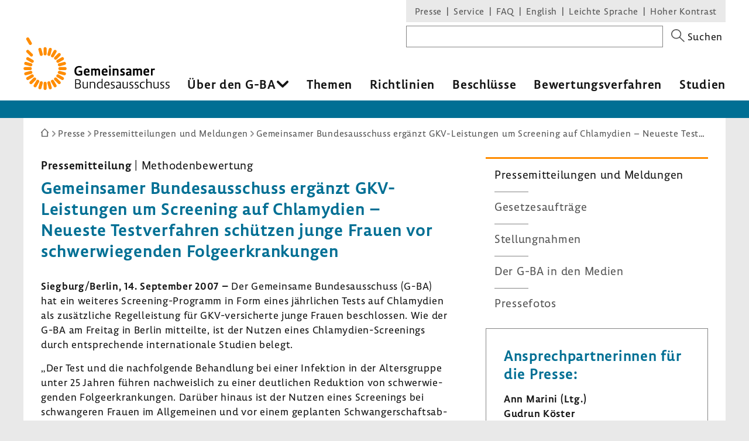

--- FILE ---
content_type: text/html; charset=UTF-8
request_url: https://www.g-ba.de/presse/pressemitteilungen-meldungen/195/
body_size: 16028
content:
<!DOCTYPE html>
<html xml:lang="de" lang="de" xmlns="http://www.w3.org/1999/xhtml" class="no-js">
    <head>
        <meta http-equiv="Content-Type" content="text/html; charset=utf-8" />
        <meta http-equiv="X-UA-Compatible" content="IE=edge" />
        <title>Gemeinsamer Bundesausschuss ergänzt GKV-Leistungen um Screening auf Chlamydien –  Neueste Testverfahren schützen junge Frauen vor schwerwiegenden Folgeerkrankungen - Gemeinsamer Bundesausschuss</title>
        <meta name="robots" content="index, follow" />
        <meta name="viewport" content="width=device-width, initial-scale=1.0">

                    <link rel="stylesheet" type="text/css" href="/assets-version-1766142023/css/screen.css" media="screen, print" />
        
                    <meta name="description" content="Hier finden Sie aktuelle Pressemitteilungen und Meldungen des Gemeinsamen Bundesausschusses (G-BA)." />
    
        <link rel="shortcut icon" href="/assets-version-1766142023/favicon.ico" />

            <script src="/assets-version-1766142023/bundles/webfactoryembed/dist/embed.js" defer="defer"></script>

    
        <style>
            /* Lemon Sans Next Regular 300 */
            @font-face {
                font-family: 'Lemon';
                font-style: normal;
                font-weight: 300;
                src:
                    url('/assets-version-1766142023/bundles/gbadesignsystem/fonts/LemonSansNext-Regular.woff2') format('woff2'), /* Chrome 26+, Opera 23+, Firefox 39+ */
                    url('/assets-version-1766142023/bundles/gbadesignsystem/fonts/LemonSansNext-Regular.woff') format('woff'); /* Chrome 6+, Firefox 3.6+, IE 9+, Safari 5.1+ */
            }

            /* Lemon Sans Next Regular 400 */
            @font-face {
                font-family: 'Lemon';
                font-style: normal;
                font-weight: 400;
                src:
                    url('/assets-version-1766142023/bundles/gbadesignsystem/fonts/LemonSansNext-Regular.woff2') format('woff2'), /* Chrome 26+, Opera 23+, Firefox 39+ */
                    url('/assets-version-1766142023/bundles/gbadesignsystem/fonts/LemonSansNext-Regular.woff') format('woff'); /* Chrome 6+, Firefox 3.6+, IE 9+, Safari 5.1+ */
            }

            /* Lemon Sans Next Regular Italic 300 */
            @font-face {
                font-family: 'Lemon';
                font-style: italic;
                font-weight: 400;
                src:
                    url('/assets-version-1766142023/bundles/gbadesignsystem/fonts/LemonSansNext-RegularItalic.woff2') format('woff2'), /* Chrome 26+, Opera 23+, Firefox 39+ */
                    url('/assets-version-1766142023/bundles/gbadesignsystem/fonts/LemonSansNext-RegularItalic.woff') format('woff'); /* Chrome 6+, Firefox 3.6+, IE 9+, Safari 5.1+ */
            }

            /* Hinweis: als fetten Schnitt verwenden wir die Lemon Medium! */

            /* Lemon Sans Next Medium 700 */
            @font-face {
                font-family: 'Lemon';
                font-style: normal;
                font-weight: 700;
                src:
                    url('/assets-version-1766142023/bundles/gbadesignsystem/fonts/LemonSansNext-Medium.woff2') format('woff2'), /* Chrome 26+, Opera 23+, Firefox 39+ */
                    url('/assets-version-1766142023/bundles/gbadesignsystem/fonts/LemonSansNext-Medium.woff') format('woff'); /* Chrome 6+, Firefox 3.6+, IE 9+, Safari 5.1+ */
            }

            /* Lemon Sans Next Medium Italic 700 */
            @font-face {
                font-family: 'Lemon';
                font-style: italic;
                font-weight: 700;
                src:
                    url('/assets-version-1766142023/bundles/gbadesignsystem/fonts/LemonSansNext-MediumItalic.woff2') format('woff2'), /* Chrome 26+, Opera 23+, Firefox 39+ */
                    url('/assets-version-1766142023/bundles/gbadesignsystem/fonts/LemonSansNext-MediumItalic.woff') format('woff'); /* Chrome 6+, Firefox 3.6+, IE 9+, Safari 5.1+ */
            }
        </style>

        <script>
                        (function(H){H.className=H.className.replace(/\bno-js\b/,'js')})(document.documentElement);

                        (function(H) {
                if (sessionStorage.fontsLoaded) {
                    H.classList.add("fonts-loaded");
                } else {
                    var script = document.createElement("script");
                    /* Unter Umständen kann der Pfad zu critical.js abweichend sein. Z.B. in GBA-extranet-deployment, wo das design-system-bundle eine Dependency vom
                    * extranet-core-bundle ist und der Pfad daher in den Asset-Ordner des Bundles verweisen muss, nicht wie üblich in den Asset-Ordner vom Projekt selber. */
                    script.src = "/assets-version-1766142023/js/critical.js";
                    script.async = true;

                    script.onload = function () {
                        var r = new FontFaceObserver("Lemon");
                        var b = new FontFaceObserver("Lemon", {weight: "700"});
                        var i = new FontFaceObserver("Lemon", {style: "italic"});

                        Promise.all([r.load(),b.load(),i.load()]).then(function () {
                            H.classList.add("fonts-loaded");
                            sessionStorage.fontsLoaded = true;
                        });
                    };
                    document.head.appendChild(script);
                }
            })(document.documentElement);
        </script>

                                <script>
                        var Hyphenopoly = {
                require: {
                    "de": "Silbentrennungsalgorithmus"
                },
                paths: {
                    patterndir: "/assets-version-1766142023/js/hyphenopoly/",
                    maindir: "/assets-version-1766142023/js/hyphenopoly/"
                },
                setup: {
                    selectors: {
                        ".hyphenate": {
                            minWordLength: 8,
                            leftmin: 4,
                            rightmin: 4
                        }
                    }
                }
            };
        </script>
        <script src="/assets-version-1766142023/js/hyphenopoly/Hyphenopoly_Loader.js" async></script>
        
                

<meta property="og:title" content="Gemeinsamer Bundesausschuss ergänzt GKV-Leistungen um Screening auf Chlamydien –  Neueste Testverfahren schützen junge Frauen vor schwerwiegenden Folgeerkrankungen">
<meta property="og:url" content="https://www.g-ba.de/presse/pressemitteilungen-meldungen/195/">
<meta property="og:description" content="Pressemitteilungen und Meldungen des Gemeinsamen Bundesausschusses">
<meta property="og:image" content="https://www.g-ba.de/assets-version-1766142023/bundles/gbadesignsystem/img/og-image-default.jpg">
<meta property="og:image:width" content="960">
<meta property="og:image:height" content="640">
<meta property="og:image:alt" content="Außenansicht des Gebäudes des Gemeinsamen Bundesausschusses (G-BA)">
<meta property="og:type" content="website">
<meta property="og:locale" content="de">

<meta name="twitter:card" content="summary_large_image">
<meta name="twitter:title" content="Gemeinsamer Bundesausschuss ergänzt GKV-Leistungen um Screening auf Chlamydien –  Neueste Testverfahren schützen junge Frauen vor schwerwiegenden Folgeerkrankungen">
<meta name="twitter:url" content="https://www.g-ba.de/presse/pressemitteilungen-meldungen/195/">
<meta name="twitter:description" content="Pressemitteilungen und Meldungen des Gemeinsamen Bundesausschusses">
<meta name="twitter:image" content="https://www.g-ba.de/assets-version-1766142023/bundles/gbadesignsystem/img/og-image-default.jpg">
<meta name="twitter:image:alt" content="Außenansicht des Gebäudes des Gemeinsamen Bundesausschusses (G-BA)">

    </head>
    <body id="top" class="        presse pressemitteilungen-meldungen
    " xml:lang="de" lang="de">
                
    <div class="gba-page js-gba-page">
                <ul class="gba-skip-navigation">
            <li><a class="gba-skip-navigation__link" href="#skip-to-content">Zum Inhalt</a></li>            <li><a class="gba-skip-navigation__link js-main-nav-skiplink" href="#main-nav">Zur Hauptnavigation</a></li>                            <li><a class="gba-skip-navigation__link js-sub-nav-skiplink" href="#sub-nav">Zur 2. Navigationsebene</a></li>
            </ul>
        
        <header class="gba-header js-gba-header " role="banner">
            <div class="gba-header__logo gba-logo">
                                    <a class="gba-logo__link" href="/">
                        <span class="sr-only">Zur Startseite</span>
                                        <svg xmlns="http://www.w3.org/2000/svg" class="gba-logo__image" viewBox="0 0 255.1 92.5" width="255" height="93" aria-labelledby="gba-logo__svg-title"><title id="gba-logo__svg-title">Gemeinsamer Bundesausschuss</title><path d="M101.5 53.8c-.8-.4-2.5-.9-4.3-.9-3.3 0-5.1 2.1-5.1 6 0 4.1 1.8 5.9 4.9 5.9 1.1 0 1.9-.1 2.6-.3v-3.4h-3.1v-2.4h6.1v7.6c-1 .4-3.2 1.2-6 1.2-4.9 0-7.7-3.2-7.7-8.4 0-5.5 3.2-8.7 8.1-8.7 2.1 0 3.9.5 4.6.8l-.1 2.6zM115.3 62h-7c.1 2 1.2 2.8 3.2 2.8 1.3 0 2.6-.3 3.4-.6l.1 2.4c-.8.3-2.3.8-4.1.8-3.8 0-5.7-2.2-5.7-6.2 0-3.7 1.7-6.5 5.4-6.5s4.8 2.4 4.8 5.6c0 .6 0 1.3-.1 1.7zm-4.7-4.9c-1.4 0-2.2 1.1-2.2 2.9l4.1-.2v-.3c0-1.4-.6-2.4-1.9-2.4zM130.8 67.2v-7.9c0-1.3-.5-1.7-1.6-1.7-.7 0-1.4.2-2 .5.1.4.1.8.1 1.3v7.9h-2.9v-7.9c0-1.4-.6-1.8-1.6-1.8-.6 0-1.4.2-1.8.4v9.2h-3V55h2.9v.7c.7-.5 1.9-.9 2.9-.9 1.2 0 2.1.3 2.7 1.1.8-.5 2.1-1.1 3.4-1.1 2.3 0 3.7 1.2 3.7 3.7v8.6l-2.8.1zM146.6 62h-7c.1 2 1.2 2.8 3.2 2.8 1.3 0 2.6-.3 3.4-.6l.1 2.4c-.8.3-2.3.8-4.1.8-3.8 0-5.7-2.2-5.7-6.2 0-3.7 1.7-6.5 5.4-6.5s4.8 2.4 4.8 5.6c0 .6-.1 1.3-.1 1.7zm-4.8-4.9c-1.4 0-2.2 1.1-2.2 2.9l4.1-.2v-.3c0-1.4-.6-2.4-1.9-2.4zM151 53c-1.1 0-1.9-.5-1.9-1.8 0-1.4.8-1.8 1.8-1.8s1.8.4 1.8 1.8c.1 1.3-.7 1.8-1.7 1.8zm1.4 14.2h-2.9V55h2.9v12.2zM163.1 67.2v-7.9c0-1.3-.8-1.8-2-1.8-1 0-1.9.3-2.5.6v9.1h-2.9V55h2.9v.8c.8-.5 2.1-.9 3.3-.9 2.4 0 4.1 1.2 4.1 3.8v8.5h-2.9zM176.4 57.8c-.5-.2-1.6-.6-2.9-.6-1.1 0-1.5.4-1.5 1.1 0 1.9 5 1 5 5.2 0 3-2.1 3.9-4.5 3.9-1.9 0-3.1-.4-3.6-.6l.1-2.7c.6.3 1.9.7 3.3.7 1.2 0 1.7-.4 1.7-1.2 0-2-5-1.1-5-5.2 0-2.5 1.9-3.7 4.2-3.7 1.8 0 2.9.4 3.3.5l-.1 2.6zM188.3 63.9c0 1.8.4 3.3.4 3.3h-2.5c-.2 0-.2-.6-.3-1.1h-.1c-.5.6-1.8 1.4-3.5 1.4-2 0-3.4-1-3.4-3.6 0-3 3.1-3.6 5.5-3.6h.9v-1.5c0-1.2-.9-1.4-1.9-1.4-1.5 0-2.8.3-3.6.7l-.1-2.6c.7-.3 2.3-.7 4.2-.7 2.3 0 4.4.8 4.4 3.5v5.6zm-3.8-1.7c-1.6 0-2.6.6-2.6 1.5 0 .8.4 1.3 1.3 1.3 1 0 1.8-.4 2.2-.7v-2c-.2-.1-.6-.1-.9-.1zM204 67.2v-7.9c0-1.3-.5-1.7-1.6-1.7-.7 0-1.4.2-2 .5.1.4.1.8.1 1.3v7.9h-2.9v-7.9c0-1.4-.6-1.8-1.6-1.8-.6 0-1.4.2-1.8.4v9.2h-2.9V55h2.9v.7c.7-.5 1.9-.9 2.9-.9 1.2 0 2.1.3 2.7 1.1.8-.5 2.1-1.1 3.4-1.1 2.3 0 3.7 1.2 3.7 3.7v8.6l-2.9.1zM219.5 62h-7c.1 2 1.2 2.8 3.2 2.8 1.3 0 2.6-.3 3.4-.6l.1 2.4c-.8.3-2.3.8-4.1.8-3.8 0-5.7-2.2-5.7-6.2 0-3.7 1.7-6.5 5.4-6.5s4.8 2.4 4.8 5.6c0 .6-.1 1.3-.1 1.7zm-4.8-4.9c-1.4 0-2.2 1.1-2.2 2.9l4.1-.2v-.3c0-1.4-.5-2.4-1.9-2.4zM225.4 56c.6-.8 1.6-1.2 2.7-1.2.4 0 .8.1 1.1.1v2.8c-.3-.1-.9-.2-1.6-.2-1.3 0-2.2.5-2.2 1.6v8h-2.9V55h2.9v1zM97.7 81.4c1.9.7 2.7 2.3 2.7 4 0 3.3-2.3 4.5-5.7 4.5h-4.4V73.7h4.4c3.3 0 5.2 1.2 5.2 4.1 0 1.8-1.1 2.9-2.2 3.6zm-5.8-.5h4.2c.8-.3 2.1-1.3 2.1-3 0-2.1-1.4-2.8-3.7-2.8h-2.6v5.8zm0 7.6h2.7c2.5 0 4.1-.8 4.1-3.1 0-1.8-1-3.1-3.8-3.1h-3v6.2zM104.9 78.2v8c0 1.7.9 2.4 2.4 2.4 1.4 0 2.6-.7 3.4-1.3v-9.1h1.6v9c0 1.7.4 2.6.4 2.6h-1.3c-.2 0-.5-.6-.5-1.3-.8.7-2.1 1.5-3.9 1.5-2.3 0-3.7-1.1-3.7-3.6v-8.3l1.6.1zM123.5 89.8v-8.1c0-1.7-1.1-2.3-2.6-2.3-1.3 0-2.6.5-3.5 1v9.3h-1.6V78.2h1.6v1c1-.6 2.5-1.1 3.9-1.1 2.2 0 3.9 1 3.9 3.5v8.3h-1.7zM138.1 87.2V74.6c0-.7 0-1.4-.1-1.8l-1.6.1c.1.5.1 1.2.1 2v3.7c-.6-.3-1.6-.6-2.8-.6-3.3 0-5.6 2.1-5.6 6.1 0 3.5 1.8 5.9 4.8 5.9 1.8 0 3.2-.9 3.7-1.4h.1c.1.6.3 1.2.5 1.2h1.3s-.4-.9-.4-2.6zm-1.6.2c-.5.5-1.6 1.2-3.2 1.2-2.2 0-3.5-1.8-3.5-4.6 0-3.1 1.6-4.7 3.9-4.7 1.4 0 2.4.4 2.8.7v7.4zM150.1 84.5h-7.4c.1 2.8 1.4 4.2 4 4.2 1.4 0 2.5-.3 3.1-.6v1.3c-.6.3-1.8.6-3.4.6-3.6 0-5.4-2-5.4-6 0-3.6 1.7-6.1 4.9-6.1s4.3 2.2 4.3 5c0 .6 0 1.2-.1 1.6zm-4.2-5.2c-2 0-3.1 1.5-3.2 3.9l5.9-.1v-.6c0-1.7-.8-3.2-2.7-3.2zM159 79.9c-.4-.2-1.3-.5-2.7-.5-1.4 0-2.2.6-2.2 1.7 0 2.6 5.3 1.7 5.3 5.6 0 2.5-1.9 3.4-4.1 3.4-1.7 0-2.7-.4-3-.5v-1.5c.4.2 1.5.6 3 .6 1.4 0 2.5-.6 2.5-1.9 0-2.7-5.3-1.8-5.3-5.6 0-2.1 1.6-3.2 3.7-3.2 1.6 0 2.5.3 2.8.4v1.5zM169.9 87.2v-6c0-2.7-2-3.2-3.8-3.2-1.8 0-3.1.3-3.7.6l.1 1.4c.7-.3 2-.6 3.4-.6 1.1 0 2.4.3 2.4 2v2.2h-1.4c-2.9 0-5.4.9-5.4 3.4 0 2.1 1.2 3.2 3.1 3.2 1.7 0 3.1-.9 3.8-1.6v.1c0 .7.3 1.3.5 1.3h1.3c.1-.2-.3-1.1-.3-2.8zm-1.6.1c-.5.4-1.8 1.3-3.3 1.3-1.2 0-1.9-.7-1.9-1.9 0-1.4 1.3-2.2 3.8-2.2.6 0 1.1 0 1.3.1v2.7zM191.5 79.9c-.4-.2-1.3-.5-2.7-.5-1.4 0-2.2.6-2.2 1.7 0 2.6 5.3 1.7 5.3 5.6 0 2.5-1.9 3.4-4.1 3.4-1.7 0-2.7-.4-3-.5v-1.5c.4.2 1.5.6 3 .6 1.4 0 2.5-.6 2.5-1.9 0-2.7-5.3-1.8-5.3-5.6 0-2.1 1.6-3.2 3.7-3.2 1.6 0 2.5.3 2.8.4v1.5zM200.7 79.9c-.4-.2-1.3-.5-2.7-.5-1.4 0-2.2.6-2.2 1.7 0 2.6 5.3 1.7 5.3 5.6 0 2.5-1.9 3.4-4.1 3.4-1.7 0-2.7-.4-3-.5v-1.5c.4.2 1.5.6 3 .6 1.4 0 2.5-.6 2.5-1.9 0-2.7-5.3-1.8-5.3-5.6 0-2.1 1.6-3.2 3.7-3.2 1.6 0 2.5.3 2.8.4v1.5zM211.7 79.9c-.6-.2-1.4-.5-2.8-.5-2.5 0-4 1.6-4 4.7 0 3.2 1.5 4.6 3.9 4.6 1.5 0 2.5-.4 2.9-.6v1.3c-.6.3-1.7.7-3.1.7-3.5 0-5.4-1.8-5.4-5.9 0-4 2.1-6.1 5.5-6.1 1.4 0 2.5.2 2.9.4l.1 1.4zM222.2 89.8v-8.1c0-1.7-1.1-2.3-2.6-2.3-1.3 0-2.6.5-3.5 1v9.3h-1.6V74.9c0-.9 0-1.5-.1-2l1.6-.1c.1.4.1 1.1.1 1.8v4.6c1-.6 2.4-1.1 3.9-1.1 2.2 0 3.8 1 3.8 3.4v8.3h-1.6zM245.4 79.9c-.4-.2-1.3-.5-2.7-.5-1.4 0-2.2.6-2.2 1.7 0 2.6 5.3 1.7 5.3 5.6 0 2.5-1.9 3.4-4.1 3.4-1.7 0-2.7-.4-3-.5v-1.5c.4.2 1.5.6 3 .6 1.4 0 2.5-.6 2.5-1.9 0-2.7-5.3-1.8-5.3-5.6 0-2.1 1.6-3.2 3.7-3.2 1.6 0 2.5.3 2.8.4v1.5zM254.7 79.9c-.4-.2-1.3-.5-2.7-.5-1.4 0-2.2.6-2.2 1.7 0 2.6 5.3 1.7 5.3 5.6 0 2.5-1.9 3.4-4.1 3.4-1.7 0-2.7-.4-3-.5v-1.5c.4.2 1.5.6 3 .6 1.4 0 2.5-.6 2.5-1.9 0-2.7-5.3-1.8-5.3-5.6 0-2.1 1.6-3.2 3.7-3.2 1.6 0 2.5.3 2.8.4v1.5zM174.7 78.2v8c0 1.7.9 2.4 2.4 2.4 1.4 0 2.6-.7 3.4-1.3v-9.1h1.6v9c0 1.7.4 2.6.4 2.6h-1.3c-.2 0-.5-.6-.5-1.3-.8.7-2.1 1.5-3.9 1.5-2.3 0-3.7-1.1-3.7-3.6v-8.3l1.6.1zM228.6 78.2v8c0 1.7.9 2.4 2.4 2.4 1.4 0 2.6-.7 3.4-1.3v-9.1h1.6v9c0 1.7.4 2.6.4 2.6h-1.3c-.2 0-.5-.6-.5-1.3-.8.7-2.1 1.5-3.9 1.5-2.3 0-3.7-1.1-3.7-3.6v-8.3l1.6.1z"></path><g><g fill="#ff8c00"><path d="M40.4 19.9V29c0 3.6-5.4 3.6-5.4 0v-9.1c0-3.6 5.4-3.6 5.4 0M31.2 20.4l2.4 8.8c.9 3.5-4.3 4.9-5.2 1.4L26 21.8c-.9-3.5 4.3-4.9 5.2-1.4M8.7 35.1l7.9 4.6c3.1 1.8.4 6.5-2.7 4.7L6 39.8c-3.1-1.8-.4-6.5 2.7-4.7M4.6 43.2l8.8 2.4c3.5.9 2.1 6.1-1.4 5.2l-8.8-2.4c-3.5-.9-2.1-6.1 1.4-5.2M2.7 52.2h9.1c3.6 0 3.6 5.4 0 5.4H2.7c-3.6 0-3.6-5.4 0-5.4M3.2 61.4L12 59c3.5-.9 4.9 4.3 1.4 5.2l-8.8 2.4c-3.5.9-4.9-4.3-1.4-5.2M6 70l7.9-4.6c3.1-1.8 5.8 2.9 2.7 4.7l-7.9 4.6C5.6 76.5 2.9 71.8 6 70M11.1 77.7l6.4-6.4c2.5-2.5 6.3 1.3 3.8 3.8l-6.4 6.4c-2.6 2.5-6.4-1.3-3.8-3.8M17.9 83.8l4.6-7.9c1.8-3.1 6.5-.4 4.7 2.7l-4.6 7.9c-1.9 3.1-6.5.4-4.7-2.7M26 88l2.4-8.8c.9-3.5 6.1-2.1 5.2 1.4l-2.4 8.8c-.9 3.4-6.1 2-5.2-1.4M35 89.9v-9.1c0-3.6 5.4-3.6 5.4 0v9.1c0 3.5-5.4 3.5-5.4 0M44.1 89.4l-2.4-8.8c-.9-3.5 4.3-4.9 5.2-1.4l2.4 8.8c1 3.4-4.2 4.8-5.2 1.4M52.8 86.5l-4.6-7.9c-1.8-3.1 2.9-5.8 4.7-2.7l4.6 7.9c1.8 3.1-2.9 5.8-4.7 2.7M60.5 81.5L54 75.1c-2.5-2.5 1.3-6.3 3.8-3.8l6.4 6.4c2.6 2.5-1.2 6.3-3.7 3.8M66.6 74.7l-7.9-4.6c-3.1-1.8-.4-6.5 2.7-4.7l7.9 4.6c3.1 1.8.4 6.5-2.7 4.7M70.7 66.6l-8.8-2.4c-3.5-.9-2.1-6.1 1.4-5.2l8.8 2.4c3.5.9 2.1 6.1-1.4 5.2M72.6 57.6h-9.1c-3.6 0-3.6-5.4 0-5.4h9.1c3.6 0 3.6 5.4 0 5.4M72.2 48.4l-8.8 2.4c-3.5.9-4.9-4.3-1.4-5.2l8.8-2.4c3.4-.9 4.8 4.3 1.4 5.2M69.3 39.8l-7.9 4.6c-3.1 1.8-5.8-2.9-2.7-4.7l7.9-4.6c3.1-1.8 5.8 2.9 2.7 4.7M64.3 32.1l-6.4 6.4c-2.5 2.5-6.3-1.3-3.8-3.8l6.4-6.4c2.5-2.6 6.3 1.2 3.8 3.8M57.5 26l-4.6 7.9c-1.8 3.1-6.5.4-4.7-2.7l4.6-7.9c1.8-3.1 6.5-.4 4.7 2.7M49.3 21.8L47 30.6c-.9 3.5-6.1 2.1-5.2-1.4l2.4-8.8c.9-3.4 6.1-2.1 5.1 1.4M9.3 22.7l6.4 6.4c2.5 2.5-1.3 6.4-3.8 3.8l-6.4-6.4c-2.6-2.5 1.2-6.3 3.8-3.8M9.7 1.4l4.6 7.9c1.8 3.1-2.9 5.8-4.7 2.7L5 4.1C3.2 1 7.9-1.7 9.7 1.4"></path></g></g></svg>
                                    </a>
                            </div>

                        <nav class="js-gba-navigations-container" aria-label="Hauptnavigation &#xF6;ffnen" data-nav-schliessen-text="Hauptnavigation schliessen">
                <button class="gba-navigations-toggle js-gba-navigations-toggle" aria-expanded="false" aria-controls="gba-header-navigations">
                    <span class="gba-navigations-toggle__text">Menü</span>
                    <i class="gba-navigations-toggle__icon gba-navigations-toggle-icon" aria-hidden="true">
                        <span class="gba-navigations-toggle-icon__line gba-navigations-toggle-icon__line--top"></span>
                        <span class="gba-navigations-toggle-icon__line gba-navigations-toggle-icon__line--middle"></span>
                        <span class="gba-navigations-toggle-icon__line gba-navigations-toggle-icon__line--middle"></span>
                        <span class="gba-navigations-toggle-icon__line gba-navigations-toggle-icon__line--bottom"></span>
                    </i>
                </button>
            </nav>
            
            <div id="gba-header-navigations" class="gba-header__navigations js-gba-header__navigations">
                                <div class="gba-sysnav-suche-container">
                                            <nav id="top-sys-nav" class="gba-nav gba-sys-nav gba-sys-nav--top" role="navigation" aria-label="Extranavigation und Volltextsuche">
                                
                                                <ul class="nav__list nav__list--level-0">
                                <li class="        gba-global-search__link         nav__item     nav__item--is-first nav__item--is-first-0        nav__item--level-0">
                <a href="/sys/suche/" class="nav__text nav__text-0">Suche</a>
                                
                    </li>
    
                                <li class="        hidden-mobile-nav         nav__item         nav__item--is-parent nav_item--is-parent-0    nav__item--level-0">
                <a href="/presse/" class="nav__text nav__text-0">Presse</a>
                                
                    </li>
    
                                <li class="        hidden-mobile-nav         nav__item         nav__item--is-parent nav_item--is-parent-0    nav__item--level-0">
                <a href="/service/" class="nav__text nav__text-0">Service</a>
                                
                    </li>
    
                                <li class="    nav__item             nav__item--level-0">
                <a href="/service/faq/" class="nav__text nav__text-0">FAQ</a>
                                
                    </li>
    
                                <li class="    nav__item         nav__item--is-parent nav_item--is-parent-0    nav__item--level-0">
                <a href="/english/" class="nav__text nav__text-0" xml:lang="en" lang="en">English</a>
                                
                    </li>
    
                                <li class="    nav__item     nav__item--is-last nav__item--is-last-0    nav__item--is-parent nav_item--is-parent-0    nav__item--level-0">
                <a href="/leichte-sprache/" class="nav__text nav__text-0">Leichte Sprache</a>
                                
                    </li>
    
                <li class="nav__item nav__item--level-0 nav__item--last-visible-mobile">
            <button class="gba-button--unstyled nav__text nav__text-0 inline js-hoher-kontrast">
                Hoher Kontrast
            </button>
        </li>
    </ul>

            

                        </nav>
                    
                        
    <form method="get" action="/sys/suche/" novalidate="novalidate" class="gba-global-search" role="search">
<label class="gba-global-search__label required" for="gba-header-suche">
            Suchbegriff</label>
    <div class="gba-global-search__input-wrapper"><input type="text" id="gba-header-suche" name="suchbegriff" required="required" class="gba-form-row__widget gba-form-widget-text gba-global-search__text gba-form-widget-text"/></div>
    <button class="gba-global-search__button" type="submit">
        <span class="gba-global-search__button-icon u-block" aria-hidden="true">
            <svg viewBox="0 0 27 27" width="28" height="27"><path fill="#555" d="M17.9 16.5c1.4-1.7 2.3-3.9 2.3-6.4C20.2 4.6 15.7 0 10.1 0S0 4.6 0 10.1s4.6 10.1 10.1 10.1c2.4 0 4.7-.8 6.4-2.3l9.1 9.1 1.4-1.4-9.1-9.1zm-7.8 1.7c-4.4 0-8.1-3.6-8.1-8.1S5.7 2 10.1 2s8.1 3.6 8.1 8.1-3.6 8.1-8.1 8.1z"></path></svg>
        </span>
        <span class="gba-global-search__button-text">Suchen</span>
    </button>
</form>

                </div>

                                    <div class="gba-page__main-nav">
                        <nav id="main-nav" class="gba-nav gba-main-nav js-gba-main-nav hyphenate" role="navigation" aria-label="Hauptnavigation">
                                
                                                                    <ul class="gba-main-nav__list gba-main-nav__list--level-0 js-gba-main-nav__root ">
                                                <li class="            gba-main-nav__item--is-mega-dropdown         gba-main-nav__item gba-main-nav__item--level-0             gba-main-nav__item--has-menu js-gba-main-nav__item--has-menu">
                <a href="/ueber-den-gba/" class="gba-main-nav__text gba-main-nav__text--level-0 js-gba-main-nav__text" aria-haspopup="true" aria-expanded="false">Über den G-BA
    </a>
                                                                        <div class="gba-main-nav__dropdown-wrapper">
                            <ul class="gba-main-nav__list gba-main-nav__list--level-1  js-gba-main-nav__menu">
                                                        <li class="        gba-main-nav__item gba-main-nav__item--level-1             gba-main-nav__item--has-menu js-gba-main-nav__item--has-menu">
                <a href="/ueber-den-gba/wer-wir-sind/" class="gba-main-nav__text gba-main-nav__text--level-1 ">Wer wir sind
    </a>
                                                                                    <ul class="gba-main-nav__list gba-main-nav__list--level-2  js-gba-main-nav__menu">
                                                <li class="        gba-main-nav__item gba-main-nav__item--level-2     ">
                <a href="/ueber-den-gba/wer-wir-sind/mitglieder/" class="gba-main-nav__text gba-main-nav__text--level-2 ">Mitglieder
    </a>
                                                    
                    </li>
    
                                                <li class="        gba-main-nav__item gba-main-nav__item--level-2     ">
                <a href="/ueber-den-gba/wer-wir-sind/patientenbeteiligung/" class="gba-main-nav__text gba-main-nav__text--level-2 ">Patientenbeteiligung
    </a>
                                                    
                    </li>
    
                                                <li class="        gba-main-nav__item gba-main-nav__item--level-2     ">
                <a href="/ueber-den-gba/wer-wir-sind/stellungnahmeberechtigte/" class="gba-main-nav__text gba-main-nav__text--level-2 ">Stellungnahmeberechtigte
    </a>
                                                    
                    </li>
    
                                                <li class="        gba-main-nav__item gba-main-nav__item--level-2     ">
                <a href="/ueber-den-gba/wer-wir-sind/plenum/" class="gba-main-nav__text gba-main-nav__text--level-2 ">Plenum
    </a>
                                                    
                    </li>
    
                                                <li class="        gba-main-nav__item gba-main-nav__item--level-2     ">
                <a href="/ueber-den-gba/wer-wir-sind/unterausschuesse/" class="gba-main-nav__text gba-main-nav__text--level-2 ">Unterausschüsse
    </a>
                                                    
                    </li>
    
                            </ul>
            
            
                    </li>
    
                                                        <li class="        gba-main-nav__item gba-main-nav__item--level-1             gba-main-nav__item--has-menu js-gba-main-nav__item--has-menu">
                <a href="/ueber-den-gba/arbeitsweise/" class="gba-main-nav__text gba-main-nav__text--level-1 ">Arbeitsweise
    </a>
                                                                                    <ul class="gba-main-nav__list gba-main-nav__list--level-2  js-gba-main-nav__menu">
                                                <li class="        gba-main-nav__item gba-main-nav__item--level-2     ">
                <a href="/ueber-den-gba/arbeitsweise/beratungsantrag/" class="gba-main-nav__text gba-main-nav__text--level-2 ">Beratungsverfahren
    </a>
                                                    
                    </li>
    
                                                <li class="        gba-main-nav__item gba-main-nav__item--level-2     ">
                <a href="/ueber-den-gba/arbeitsweise/sachverstaendige/" class="gba-main-nav__text gba-main-nav__text--level-2 ">Wissenschaftliche Expertise
    </a>
                                                    
                    </li>
    
                                                <li class="        gba-main-nav__item gba-main-nav__item--level-2     ">
                <a href="/ueber-den-gba/arbeitsweise/stellungnahmeverfahren/" class="gba-main-nav__text gba-main-nav__text--level-2 ">Stellungnahmeverfahren
    </a>
                                                    
                    </li>
    
                                                <li class="        gba-main-nav__item gba-main-nav__item--level-2     ">
                <a href="/ueber-den-gba/arbeitsweise/buerokratiekosten/" class="gba-main-nav__text gba-main-nav__text--level-2 ">Bürokratiekostenermittlung
    </a>
                                                    
                    </li>
    
                                                <li class="        gba-main-nav__item gba-main-nav__item--level-2     ">
                <a href="/ueber-den-gba/arbeitsweise/beschlussfassung/" class="gba-main-nav__text gba-main-nav__text--level-2 ">Beschlussfassung
    </a>
                                                    
                    </li>
    
                                                <li class="        gba-main-nav__item gba-main-nav__item--level-2     ">
                <a href="/ueber-den-gba/arbeitsweise/fristenberichte/" class="gba-main-nav__text gba-main-nav__text--level-2 ">Fristenberichte
    </a>
                                                    
                    </li>
    
                            </ul>
            
            
                    </li>
    
                                                        <li class="        gba-main-nav__item gba-main-nav__item--level-1             gba-main-nav__item--has-menu js-gba-main-nav__item--has-menu">
                <a href="/ueber-den-gba/finanzierung/" class="gba-main-nav__text gba-main-nav__text--level-1 ">Finanzierung
    </a>
                                                                                    <ul class="gba-main-nav__list gba-main-nav__list--level-2  js-gba-main-nav__menu">
                                                <li class="        gba-main-nav__item gba-main-nav__item--level-2     ">
                <a href="/ueber-den-gba/finanzierung/systemzuschlag/" class="gba-main-nav__text gba-main-nav__text--level-2 ">Systemzuschlag
    </a>
                                                    
                    </li>
    
                            </ul>
            
            
                    </li>
    
                                                        <li class="        gba-main-nav__item gba-main-nav__item--level-1             gba-main-nav__item--has-menu js-gba-main-nav__item--has-menu">
                <a href="/ueber-den-gba/geschaeftsstelle/" class="gba-main-nav__text gba-main-nav__text--level-1 ">Geschäftsstelle
    </a>
                                                                                    <ul class="gba-main-nav__list gba-main-nav__list--level-2  js-gba-main-nav__menu">
                                                <li class="        gba-main-nav__item gba-main-nav__item--level-2     ">
                <a href="/ueber-den-gba/geschaeftsstelle/geschaeftsfuehrung/" class="gba-main-nav__text gba-main-nav__text--level-2 ">Geschäftsführung
    </a>
                                                    
                    </li>
    
                                                <li class="        gba-main-nav__item gba-main-nav__item--level-2     ">
                <a href="/ueber-den-gba/geschaeftsstelle/abteilungen/" class="gba-main-nav__text gba-main-nav__text--level-2 ">Abteilungen
    </a>
                                                    
                    </li>
    
                                                <li class="        gba-main-nav__item gba-main-nav__item--level-2     ">
                <a href="/ueber-den-gba/geschaeftsstelle/stellenangebote/" class="gba-main-nav__text gba-main-nav__text--level-2 ">Stellenangebote
    </a>
                                                    
                    </li>
    
                                                <li class="        gba-main-nav__item gba-main-nav__item--level-2     ">
                <a href="/ueber-den-gba/geschaeftsstelle/ausschreibungen/" class="gba-main-nav__text gba-main-nav__text--level-2 ">Ausschreibungen
    </a>
                                                    
                    </li>
    
                                                <li class="        gba-main-nav__item gba-main-nav__item--level-2     ">
                <a href="/ueber-den-gba/geschaeftsstelle/anfahrt/" class="gba-main-nav__text gba-main-nav__text--level-2 ">Anfahrt zur Geschäftsstelle
    </a>
                                                    
                    </li>
    
                            </ul>
            
            
                    </li>
    
                                    </ul>
            
                            <div class="gba-anzeigetafel">
                    <div class="gba-reihe gba-reihe--33-33-33"><div class="js-reihe__inhalt-eins"><h4>Erklärfilm – Der G-BA in vier Minuten</h4><p><img alt="" class="nozoom lazyload" height="300" src="https://thumbor-cache.webfactory.de/otbcnSdV8UsCLjNcx1NVBLMKQ0Q=/150x0/filters:strip_icc():blur(20):quality(10)/https%3A%2F%2Fwww.g-ba.de%2Fdownloads%2F17-98-5330%2FErklaerfilm_Flyoutmenue_quadrat-gro%25C3%259F.jpg%3Fversion%3D78ec95db53fed4db76e722d650fa2209" width="300" data-srcset="https://thumbor-cache.webfactory.de/UuBA5yWxi3wUZh0OPCReeksKapE=/320x0/filters:quality(60)/https%3A%2F%2Fwww.g-ba.de%2Fdownloads%2F17-98-5330%2FErklaerfilm_Flyoutmenue_quadrat-gro%25C3%259F.jpg%3Fversion%3D78ec95db53fed4db76e722d650fa2209 320w, https://thumbor-cache.webfactory.de/aPvwmxTz1PLyMl_aYTMbrcBejv4=/480x0/filters:quality(60)/https%3A%2F%2Fwww.g-ba.de%2Fdownloads%2F17-98-5330%2FErklaerfilm_Flyoutmenue_quadrat-gro%25C3%259F.jpg%3Fversion%3D78ec95db53fed4db76e722d650fa2209 480w, https://thumbor-cache.webfactory.de/ohPIeJsv6gQP3wJB610NPKHOC1w=/600x0/filters:quality(80)/https%3A%2F%2Fwww.g-ba.de%2Fdownloads%2F17-98-5330%2FErklaerfilm_Flyoutmenue_quadrat-gro%25C3%259F.jpg%3Fversion%3D78ec95db53fed4db76e722d650fa2209 600w, https://thumbor-cache.webfactory.de/cGUx2zdxpgSa8MNyecYaBSnBqNI=/768x0/filters:quality(80)/https%3A%2F%2Fwww.g-ba.de%2Fdownloads%2F17-98-5330%2FErklaerfilm_Flyoutmenue_quadrat-gro%25C3%259F.jpg%3Fversion%3D78ec95db53fed4db76e722d650fa2209 768w, https://thumbor-cache.webfactory.de/Uf8RkxvFv2twuOyHCAeTELa2XOE=/992x0/filters:quality(80)/https%3A%2F%2Fwww.g-ba.de%2Fdownloads%2F17-98-5330%2FErklaerfilm_Flyoutmenue_quadrat-gro%25C3%259F.jpg%3Fversion%3D78ec95db53fed4db76e722d650fa2209 992w, https://thumbor-cache.webfactory.de/y31IqBkXshJAXY3KH_okKtQ2sCQ=/1200x0/filters:quality(80)/https%3A%2F%2Fwww.g-ba.de%2Fdownloads%2F17-98-5330%2FErklaerfilm_Flyoutmenue_quadrat-gro%25C3%259F.jpg%3Fversion%3D78ec95db53fed4db76e722d650fa2209 1200w, https://thumbor-cache.webfactory.de/yswdZ2WYVUGXXFFkmgvaDj14Ze8=/1600x0/filters:quality(80)/https%3A%2F%2Fwww.g-ba.de%2Fdownloads%2F17-98-5330%2FErklaerfilm_Flyoutmenue_quadrat-gro%25C3%259F.jpg%3Fversion%3D78ec95db53fed4db76e722d650fa2209 1600w, https://thumbor-cache.webfactory.de/8UyqQGpKzqJpcYzkqtkoKXTgFNs=/2400x0/filters:quality(80)/https%3A%2F%2Fwww.g-ba.de%2Fdownloads%2F17-98-5330%2FErklaerfilm_Flyoutmenue_quadrat-gro%25C3%259F.jpg%3Fversion%3D78ec95db53fed4db76e722d650fa2209 2400w" data-sizes="auto"/></p><p><a class="gba-button gba-button--standard" href="/ueber-den-gba/erklaerfilm/">zum Erklärfilm</a></p></div><div class="js-reihe__inhalt-zwei"><h4>Informationsbroschüre</h4><p><img alt="" class="nozoom lazyload" height="300" src="https://thumbor-cache.webfactory.de/zZji6D0l2MMvJzTINX2fufN7PGk=/150x0/filters:strip_icc():blur(20):quality(10)/https%3A%2F%2Fwww.g-ba.de%2Fdownloads%2F17-98-4479%2FFlyout_G-BA-Imagebroschuere_2024.png%3Fversion%3Df678aff73aaea0d8a5f6354a98bcf408" width="300" data-srcset="https://thumbor-cache.webfactory.de/m8mHACUdaN0hoOjhotQVcDUYFOA=/320x0/filters:quality(60)/https%3A%2F%2Fwww.g-ba.de%2Fdownloads%2F17-98-4479%2FFlyout_G-BA-Imagebroschuere_2024.png%3Fversion%3Df678aff73aaea0d8a5f6354a98bcf408 320w, https://thumbor-cache.webfactory.de/RVh2yyJ5ZY0zQxuioZHByMigxCE=/480x0/filters:quality(60)/https%3A%2F%2Fwww.g-ba.de%2Fdownloads%2F17-98-4479%2FFlyout_G-BA-Imagebroschuere_2024.png%3Fversion%3Df678aff73aaea0d8a5f6354a98bcf408 480w, https://thumbor-cache.webfactory.de/rsv53ehCKktGt1eVc50No03chvg=/600x0/filters:quality(80)/https%3A%2F%2Fwww.g-ba.de%2Fdownloads%2F17-98-4479%2FFlyout_G-BA-Imagebroschuere_2024.png%3Fversion%3Df678aff73aaea0d8a5f6354a98bcf408 600w, https://thumbor-cache.webfactory.de/FEIJSo4yNTDFl3uGPampcX0RRho=/768x0/filters:quality(80)/https%3A%2F%2Fwww.g-ba.de%2Fdownloads%2F17-98-4479%2FFlyout_G-BA-Imagebroschuere_2024.png%3Fversion%3Df678aff73aaea0d8a5f6354a98bcf408 768w, https://thumbor-cache.webfactory.de/JZSKNt6k9jAgkgbG_7NnkRrzjjE=/992x0/filters:quality(80)/https%3A%2F%2Fwww.g-ba.de%2Fdownloads%2F17-98-4479%2FFlyout_G-BA-Imagebroschuere_2024.png%3Fversion%3Df678aff73aaea0d8a5f6354a98bcf408 992w, https://thumbor-cache.webfactory.de/W1o0xRhemBU1zbxuOAkd7NafF1M=/1200x0/filters:quality(80)/https%3A%2F%2Fwww.g-ba.de%2Fdownloads%2F17-98-4479%2FFlyout_G-BA-Imagebroschuere_2024.png%3Fversion%3Df678aff73aaea0d8a5f6354a98bcf408 1200w, https://thumbor-cache.webfactory.de/zeFKhbXG-bf4loLeRnT1lZGl0ec=/1600x0/filters:quality(80)/https%3A%2F%2Fwww.g-ba.de%2Fdownloads%2F17-98-4479%2FFlyout_G-BA-Imagebroschuere_2024.png%3Fversion%3Df678aff73aaea0d8a5f6354a98bcf408 1600w, https://thumbor-cache.webfactory.de/mr4KhuHjgkcCEbolKLqxLfj1Elw=/2400x0/filters:quality(80)/https%3A%2F%2Fwww.g-ba.de%2Fdownloads%2F17-98-4479%2FFlyout_G-BA-Imagebroschuere_2024.png%3Fversion%3Df678aff73aaea0d8a5f6354a98bcf408 2400w" data-sizes="auto"/></p><p><a class="gba-button gba-button--standard" href="/service/informationsmaterialien-und-grafiken/#Info">zur Informationsbroschüre</a></p></div><div class="js-reihe__inhalt-drei"><h4 class="h4">Geschäftsberichte</h4><p><img alt="" class="nozoom lazyload" height="300" src="https://thumbor-cache.webfactory.de/eo-HPUMYq3mIbMiiAo2xetuVJXA=/150x0/filters:strip_icc():blur(20):quality(10)/https%3A%2F%2Fwww.g-ba.de%2Fdownloads%2F17-98-4478%2FGB-2024-Flyout.png%3Fversion%3Dc0d93bb6b545df76bcbb106476e897cf" width="300" data-srcset="https://thumbor-cache.webfactory.de/BH9cshkvD229AQompFCrMnre8OQ=/320x0/filters:quality(60)/https%3A%2F%2Fwww.g-ba.de%2Fdownloads%2F17-98-4478%2FGB-2024-Flyout.png%3Fversion%3Dc0d93bb6b545df76bcbb106476e897cf 320w, https://thumbor-cache.webfactory.de/i0O6xjMRT196tdk2mXWKPnJUuGc=/480x0/filters:quality(60)/https%3A%2F%2Fwww.g-ba.de%2Fdownloads%2F17-98-4478%2FGB-2024-Flyout.png%3Fversion%3Dc0d93bb6b545df76bcbb106476e897cf 480w, https://thumbor-cache.webfactory.de/KC06C9Nk84fopXH54AewyvyTpyY=/600x0/filters:quality(80)/https%3A%2F%2Fwww.g-ba.de%2Fdownloads%2F17-98-4478%2FGB-2024-Flyout.png%3Fversion%3Dc0d93bb6b545df76bcbb106476e897cf 600w, https://thumbor-cache.webfactory.de/TWqUZwiB0u-A8EBK64T4kvB_xEE=/768x0/filters:quality(80)/https%3A%2F%2Fwww.g-ba.de%2Fdownloads%2F17-98-4478%2FGB-2024-Flyout.png%3Fversion%3Dc0d93bb6b545df76bcbb106476e897cf 768w, https://thumbor-cache.webfactory.de/uVa3816DVgcbkm9S-jvHk8U5Ywg=/992x0/filters:quality(80)/https%3A%2F%2Fwww.g-ba.de%2Fdownloads%2F17-98-4478%2FGB-2024-Flyout.png%3Fversion%3Dc0d93bb6b545df76bcbb106476e897cf 992w, https://thumbor-cache.webfactory.de/Zx_fbi9D2D68aer4d4J8Gnxbxjo=/1200x0/filters:quality(80)/https%3A%2F%2Fwww.g-ba.de%2Fdownloads%2F17-98-4478%2FGB-2024-Flyout.png%3Fversion%3Dc0d93bb6b545df76bcbb106476e897cf 1200w, https://thumbor-cache.webfactory.de/Sh0IcROvqJNq7ZgrDjmCr96g8S0=/1600x0/filters:quality(80)/https%3A%2F%2Fwww.g-ba.de%2Fdownloads%2F17-98-4478%2FGB-2024-Flyout.png%3Fversion%3Dc0d93bb6b545df76bcbb106476e897cf 1600w, https://thumbor-cache.webfactory.de/ATK5lFGUPf0EY6kKoG1h48FM2Pw=/2400x0/filters:quality(80)/https%3A%2F%2Fwww.g-ba.de%2Fdownloads%2F17-98-4478%2FGB-2024-Flyout.png%3Fversion%3Dc0d93bb6b545df76bcbb106476e897cf 2400w" data-sizes="auto"/></p><p><a class="gba-button gba-button--standard" href="/service/informationsmaterialien-und-grafiken/#GB">zu den Geschäftsberichten</a></p></div></div>
                </div>
                    </div>
    
            
                    </li>
    
                                                <li class="        gba-main-nav__item gba-main-nav__item--level-0             gba-main-nav__item--has-menu js-gba-main-nav__item--has-menu">
                <a href="/themen/" class="gba-main-nav__text gba-main-nav__text--level-0 js-gba-main-nav__text">Themen
    </a>
                                                                        <div class="gba-main-nav__dropdown-wrapper">
                            <ul class="gba-main-nav__list gba-main-nav__list--level-1  js-gba-main-nav__menu">
                                                        <li class="        gba-main-nav__item gba-main-nav__item--level-1             gba-main-nav__item--has-menu js-gba-main-nav__item--has-menu">
                <a href="/themen/asv/" class="gba-main-nav__text gba-main-nav__text--level-1 ">Ambulante spezialfachärztliche Versorgung
    </a>
                                                                                    <ul class="gba-main-nav__list gba-main-nav__list--level-2  js-gba-main-nav__menu">
                                                <li class="        gba-main-nav__item gba-main-nav__item--level-2     ">
                <a href="/themen/asv/116b/" class="gba-main-nav__text gba-main-nav__text--level-2 ">ASV
    </a>
                                                    
                    </li>
    
                                                <li class="        gba-main-nav__item gba-main-nav__item--level-2     ">
                <a href="/themen/asv/abk/" class="gba-main-nav__text gba-main-nav__text--level-2 ">Ambulante Behandlung Krankenhaus
    </a>
                                                    
                    </li>
    
                            </ul>
            
            
                    </li>
    
                                                        <li class="        gba-main-nav__item gba-main-nav__item--level-1             gba-main-nav__item--has-menu js-gba-main-nav__item--has-menu">
                <a href="/themen/arzneimittel/" class="gba-main-nav__text gba-main-nav__text--level-1 ">Arzneimittel
    </a>
                                                                                    <ul class="gba-main-nav__list gba-main-nav__list--level-2  js-gba-main-nav__menu">
                                                <li class="        gba-main-nav__item gba-main-nav__item--level-2             gba-main-nav__item--has-menu js-gba-main-nav__item--has-menu">
                <a href="/themen/arzneimittel/arzneimittel-richtlinie-anlagen/" class="gba-main-nav__text gba-main-nav__text--level-2 ">Arzneimittel-Richtlinie und Anlagen
    </a>
                                                                                    <ul class="gba-main-nav__list gba-main-nav__list--level-3  js-gba-main-nav__menu">
                                                <li class="        gba-main-nav__item gba-main-nav__item--level-3             gba-main-nav__item--has-menu js-gba-main-nav__item--has-menu">
                <a href="/themen/arzneimittel/arzneimittel-richtlinie-anlagen/nutzenbewertung-35a/" class="gba-main-nav__text gba-main-nav__text--level-3 ">Nutzenbewertung gemäß § 35a SGB V
    </a>
                                                                                    <ul class="gba-main-nav__list gba-main-nav__list--level-4  js-gba-main-nav__menu">
                                                <li class="        gba-main-nav__item gba-main-nav__item--level-4     ">
                <a href="/themen/arzneimittel/arzneimittel-richtlinie-anlagen/nutzenbewertung-35a/informationen-fuer-unternehmen/" class="gba-main-nav__text gba-main-nav__text--level-4 ">Informationen für Unternehmen
    </a>
                                
                    </li>
    
                                                <li class="        gba-main-nav__item gba-main-nav__item--level-4     ">
                <a href="/themen/arzneimittel/arzneimittel-richtlinie-anlagen/nutzenbewertung-35a/zusatznutzen/" class="gba-main-nav__text gba-main-nav__text--level-4 ">Ergebnisse der Nutzenbewertung – Kategorien des Zusatznutzens
    </a>
                                
                    </li>
    
                                                <li class="        gba-main-nav__item gba-main-nav__item--level-4     ">
                <a href="/themen/arzneimittel/arzneimittel-richtlinie-anlagen/nutzenbewertung-35a/reserveantibiotika/" class="gba-main-nav__text gba-main-nav__text--level-4 ">Reserveantibiotika
    </a>
                                
                    </li>
    
                                                <li class="        gba-main-nav__item gba-main-nav__item--level-4     ">
                <a href="/themen/arzneimittel/arzneimittel-richtlinie-anlagen/nutzenbewertung-35a/ais/" class="gba-main-nav__text gba-main-nav__text--level-4 ">AIS – Maschinenlesbare Fassung der Beschlüsse nach § 35a SGB V
    </a>
                                
                    </li>
    
                                                <li class="        gba-main-nav__item gba-main-nav__item--level-4     ">
                <a href="/themen/arzneimittel/arzneimittel-richtlinie-anlagen/nutzenbewertung-35a/faqs/" class="gba-main-nav__text gba-main-nav__text--level-4 ">FAQ
    </a>
                                
                    </li>
    
                            </ul>
            
            
                    </li>
    
                                                <li class="        gba-main-nav__item gba-main-nav__item--level-3     ">
                <a href="/themen/arzneimittel/arzneimittel-richtlinie-anlagen/anwendungsbegleitende-datenerhebung/" class="gba-main-nav__text gba-main-nav__text--level-3 ">Anwendungsbegleitende Datenerhebung
    </a>
                                                    
                    </li>
    
                                                <li class="        gba-main-nav__item gba-main-nav__item--level-3     ">
                <a href="/themen/arzneimittel/arzneimittel-richtlinie-anlagen/arzneimittel-zur-tabakentwoehnung/" class="gba-main-nav__text gba-main-nav__text--level-3 ">Arzneimittel zur Tabakentwöhnung
    </a>
                                                    
                    </li>
    
                                                <li class="        gba-main-nav__item gba-main-nav__item--level-3     ">
                <a href="/themen/arzneimittel/arzneimittel-richtlinie-anlagen/bilanzierte-diaeten/" class="gba-main-nav__text gba-main-nav__text--level-3 ">Bilanzierte Diäten zur enteralen Ernährung
    </a>
                                                    
                    </li>
    
                                                <li class="        gba-main-nav__item gba-main-nav__item--level-3     ">
                <a href="/themen/arzneimittel/arzneimittel-richtlinie-anlagen/biologika-biosimilars/" class="gba-main-nav__text gba-main-nav__text--level-3 ">Biologika und Biosimilars
    </a>
                                                    
                    </li>
    
                                                <li class="        gba-main-nav__item gba-main-nav__item--level-3     ">
                <a href="/themen/arzneimittel/arzneimittel-richtlinie-anlagen/aut-idem/" class="gba-main-nav__text gba-main-nav__text--level-3 ">Aut-idem-Regelung
    </a>
                                                    
                    </li>
    
                                                <li class="        gba-main-nav__item gba-main-nav__item--level-3     ">
                <a href="/themen/arzneimittel/arzneimittel-richtlinie-anlagen/festbetragsgruppenbildung/" class="gba-main-nav__text gba-main-nav__text--level-3 ">Festbetragsgruppenbildung
    </a>
                                                    
                    </li>
    
                                                <li class="        gba-main-nav__item gba-main-nav__item--level-3     ">
                <a href="/themen/arzneimittel/arzneimittel-richtlinie-anlagen/kosten-nutzen/" class="gba-main-nav__text gba-main-nav__text--level-3 ">Kosten-Nutzen-Bewertung nach § 35b SGB V
    </a>
                                                    
                    </li>
    
                                                <li class="        gba-main-nav__item gba-main-nav__item--level-3             gba-main-nav__item--has-menu js-gba-main-nav__item--has-menu">
                <a href="/themen/arzneimittel/arzneimittel-richtlinie-anlagen/medizinprodukte/" class="gba-main-nav__text gba-main-nav__text--level-3 ">Medizinprodukte
    </a>
                                                                                    <ul class="gba-main-nav__list gba-main-nav__list--level-4  js-gba-main-nav__menu">
                                                <li class="        gba-main-nav__item gba-main-nav__item--level-4     ">
                <a href="/themen/arzneimittel/arzneimittel-richtlinie-anlagen/medizinprodukte/faq-medizinprodukte/" class="gba-main-nav__text gba-main-nav__text--level-4 ">FAQ
    </a>
                                
                    </li>
    
                                                <li class="        gba-main-nav__item gba-main-nav__item--level-4     ">
                <a href="/themen/arzneimittel/arzneimittel-richtlinie-anlagen/medizinprodukte/antragsverfahren-mp/" class="gba-main-nav__text gba-main-nav__text--level-4 ">Antragsverfahren
    </a>
                                
                    </li>
    
                            </ul>
            
            
                    </li>
    
                                                <li class="        gba-main-nav__item gba-main-nav__item--level-3             gba-main-nav__item--has-menu js-gba-main-nav__item--has-menu">
                <a href="/themen/arzneimittel/arzneimittel-richtlinie-anlagen/off-label-use/" class="gba-main-nav__text gba-main-nav__text--level-3 ">Off-Label-Use
    </a>
                                                                                    <ul class="gba-main-nav__list gba-main-nav__list--level-4  js-gba-main-nav__menu">
                                                <li class="        gba-main-nav__item gba-main-nav__item--level-4     ">
                <a href="/themen/arzneimittel/arzneimittel-richtlinie-anlagen/off-label-use/faq/" class="gba-main-nav__text gba-main-nav__text--level-4 ">FAQs
    </a>
                                
                    </li>
    
                            </ul>
            
            
                    </li>
    
                                                <li class="        gba-main-nav__item gba-main-nav__item--level-3             gba-main-nav__item--has-menu js-gba-main-nav__item--has-menu">
                <a href="/themen/arzneimittel/arzneimittel-richtlinie-anlagen/otc-uebersicht/" class="gba-main-nav__text gba-main-nav__text--level-3 ">OTC-Übersicht
    </a>
                                                                                    <ul class="gba-main-nav__list gba-main-nav__list--level-4  js-gba-main-nav__menu">
                                                <li class="        gba-main-nav__item gba-main-nav__item--level-4     ">
                <a href="/themen/arzneimittel/arzneimittel-richtlinie-anlagen/otc-uebersicht/antragsverfahren-otc/" class="gba-main-nav__text gba-main-nav__text--level-4 ">Antragsverfahren
    </a>
                                
                    </li>
    
                            </ul>
            
            
                    </li>
    
                                                <li class="        gba-main-nav__item gba-main-nav__item--level-3     ">
                <a href="/themen/arzneimittel/arzneimittel-richtlinie-anlagen/therapiehinweise/" class="gba-main-nav__text gba-main-nav__text--level-3 ">Therapiehinweise
    </a>
                                                    
                    </li>
    
                                                <li class="        gba-main-nav__item gba-main-nav__item--level-3     ">
                <a href="/themen/arzneimittel/arzneimittel-richtlinie-anlagen/verordnungseinschraenkungen-ausschluesse/" class="gba-main-nav__text gba-main-nav__text--level-3 ">Verordnungseinschränkungen und -ausschlüsse
    </a>
                                                    
                    </li>
    
                                                <li class="        gba-main-nav__item gba-main-nav__item--level-3             gba-main-nav__item--has-menu js-gba-main-nav__item--has-menu">
                <a href="/themen/arzneimittel/arzneimittel-richtlinie-anlagen/verbandmittel-wundbehandlung/" class="gba-main-nav__text gba-main-nav__text--level-3 ">Verbandmittel und Wundbehandlung
    </a>
                                                                                    <ul class="gba-main-nav__list gba-main-nav__list--level-4  js-gba-main-nav__menu">
                                                <li class="        gba-main-nav__item gba-main-nav__item--level-4     ">
                <a href="/themen/arzneimittel/arzneimittel-richtlinie-anlagen/verbandmittel-wundbehandlung/beratungsangebot/" class="gba-main-nav__text gba-main-nav__text--level-4 ">Beratungsangebot zu sonstigen Produkten zur Wundbehandlung
    </a>
                                
                    </li>
    
                            </ul>
            
            
                    </li>
    
                                                <li class="        gba-main-nav__item gba-main-nav__item--level-3     ">
                <a href="/themen/arzneimittel/arzneimittel-richtlinie-anlagen/lifestyle/" class="gba-main-nav__text gba-main-nav__text--level-3 ">Lifestyle Arzneimittel
    </a>
                                                    
                    </li>
    
                                                <li class="        gba-main-nav__item gba-main-nav__item--level-3     ">
                <a href="/themen/arzneimittel/arzneimittel-richtlinie-anlagen/zulassungsueberschreitende-anwendung/" class="gba-main-nav__text gba-main-nav__text--level-3 ">Zulassungsüberschreitende Anwendung in klinischen Studien
    </a>
                                                    
                    </li>
    
                                                <li class="        gba-main-nav__item gba-main-nav__item--level-3     ">
                <a href="/themen/arzneimittel/arzneimittel-richtlinie-anlagen/faq-medizinisches-cannabis/" class="gba-main-nav__text gba-main-nav__text--level-3 ">FAQ
    </a>
                                                    
                    </li>
    
                            </ul>
            
            
                    </li>
    
                                                <li class="        gba-main-nav__item gba-main-nav__item--level-2     ">
                <a href="/themen/arzneimittel/schutzimpfungen/" class="gba-main-nav__text gba-main-nav__text--level-2 ">Schutzimpfungen
    </a>
                                                    
                    </li>
    
                                                <li class="        gba-main-nav__item gba-main-nav__item--level-2     ">
                <a href="/themen/arzneimittel/atmp-qs/" class="gba-main-nav__text gba-main-nav__text--level-2 ">Qualitätsgesicherte Anwendung von ATMP
    </a>
                                                    
                    </li>
    
                            </ul>
            
            
                    </li>
    
                                                        <li class="        gba-main-nav__item gba-main-nav__item--level-1             gba-main-nav__item--has-menu js-gba-main-nav__item--has-menu">
                <a href="/themen/bedarfsplanung/" class="gba-main-nav__text gba-main-nav__text--level-1 ">Bedarfsplanung
    </a>
                                                                                    <ul class="gba-main-nav__list gba-main-nav__list--level-2  js-gba-main-nav__menu">
                                                <li class="        gba-main-nav__item gba-main-nav__item--level-2     ">
                <a href="/themen/bedarfsplanung/bedarfsplanungsrichtlinie/" class="gba-main-nav__text gba-main-nav__text--level-2 ">Vertragsärztliche Versorgung
    </a>
                                                    
                    </li>
    
                                                <li class="        gba-main-nav__item gba-main-nav__item--level-2     ">
                <a href="/themen/bedarfsplanung/notfallstrukturen-krankenhaeuser/" class="gba-main-nav__text gba-main-nav__text--level-2 ">Notfallstrukturen in Krankenhäusern
    </a>
                                                    
                    </li>
    
                                                <li class="        gba-main-nav__item gba-main-nav__item--level-2     ">
                <a href="/themen/bedarfsplanung/sicherstellungszuschlaege/" class="gba-main-nav__text gba-main-nav__text--level-2 ">Sicherstellungszuschläge
    </a>
                                                    
                    </li>
    
                                                <li class="        gba-main-nav__item gba-main-nav__item--level-2     ">
                <a href="/themen/bedarfsplanung/zentrums-regelungen/" class="gba-main-nav__text gba-main-nav__text--level-2 ">Zentrums-Regelungen
    </a>
                                                    
                    </li>
    
                            </ul>
            
            
                    </li>
    
                                                        <li class="        gba-main-nav__item gba-main-nav__item--level-1     ">
                <a href="/themen/disease-management-programme/" class="gba-main-nav__text gba-main-nav__text--level-1 ">Disease-Management-Programme
    </a>
                                                    
                    </li>
    
                                                        <li class="        gba-main-nav__item gba-main-nav__item--level-1     ">
                <a href="/themen/long-covid/" class="gba-main-nav__text gba-main-nav__text--level-1 ">Koordinierte Versorgung bei Long-COVID
    </a>
                                                    
                    </li>
    
                                                        <li class="        gba-main-nav__item gba-main-nav__item--level-1             gba-main-nav__item--has-menu js-gba-main-nav__item--has-menu">
                <a href="/themen/methodenbewertung/" class="gba-main-nav__text gba-main-nav__text--level-1 ">Methodenbewertung
    </a>
                                                                                    <ul class="gba-main-nav__list gba-main-nav__list--level-2  js-gba-main-nav__menu">
                                                <li class="        gba-main-nav__item gba-main-nav__item--level-2     ">
                <a href="/themen/methodenbewertung/vertragsaerztliche-versorgung/" class="gba-main-nav__text gba-main-nav__text--level-2 ">Allgemeine vertragsärztliche Versorgung
    </a>
                                                    
                    </li>
    
                                                <li class="        gba-main-nav__item gba-main-nav__item--level-2             gba-main-nav__item--has-menu js-gba-main-nav__item--has-menu">
                <a href="/themen/methodenbewertung/bewertung-erprobung/" class="gba-main-nav__text gba-main-nav__text--level-2 ">Bewertung und Erprobung
    </a>
                                                                                    <ul class="gba-main-nav__list gba-main-nav__list--level-3  js-gba-main-nav__menu">
                                                <li class="        gba-main-nav__item gba-main-nav__item--level-3     ">
                <a href="/themen/methodenbewertung/bewertung-erprobung/ambulant-stationaer/" class="gba-main-nav__text gba-main-nav__text--level-3 ">Ambulante und stationäre Versorgung
    </a>
                                                    
                    </li>
    
                                                <li class="        gba-main-nav__item gba-main-nav__item--level-3             gba-main-nav__item--has-menu js-gba-main-nav__item--has-menu">
                <a href="/themen/methodenbewertung/bewertung-erprobung/137h/" class="gba-main-nav__text gba-main-nav__text--level-3 ">Methoden mit Medizinprodukten hoher Risikoklasse
    </a>
                                                                                    <ul class="gba-main-nav__list gba-main-nav__list--level-4  js-gba-main-nav__menu">
                                                <li class="        gba-main-nav__item gba-main-nav__item--level-4     ">
                <a href="/themen/methodenbewertung/bewertung-erprobung/137h/beratungsangebot/" class="gba-main-nav__text gba-main-nav__text--level-4 ">Beratungsangebot
    </a>
                                
                    </li>
    
                            </ul>
            
            
                    </li>
    
                                                <li class="        gba-main-nav__item gba-main-nav__item--level-3     ">
                <a href="/themen/methodenbewertung/bewertung-erprobung/frueherkennungsuntersuchungen/" class="gba-main-nav__text gba-main-nav__text--level-3 ">Früherkennungsuntersuchungen
    </a>
                                                    
                    </li>
    
                                                <li class="        gba-main-nav__item gba-main-nav__item--level-3             gba-main-nav__item--has-menu js-gba-main-nav__item--has-menu">
                <a href="/themen/methodenbewertung/bewertung-erprobung/erprobungsregelung/" class="gba-main-nav__text gba-main-nav__text--level-3 ">Erprobung
    </a>
                                                                                    <ul class="gba-main-nav__list gba-main-nav__list--level-4  js-gba-main-nav__menu">
                                                <li class="        gba-main-nav__item gba-main-nav__item--level-4     ">
                <a href="/themen/methodenbewertung/bewertung-erprobung/erprobungsregelung/richtlinien/" class="gba-main-nav__text gba-main-nav__text--level-4 ">Richtlinien
    </a>
                                
                    </li>
    
                                                <li class="        gba-main-nav__item gba-main-nav__item--level-4     ">
                <a href="/themen/methodenbewertung/bewertung-erprobung/erprobungsregelung/antragsgesteuert/" class="gba-main-nav__text gba-main-nav__text--level-4 ">Antragsgesteuerte Erprobung
    </a>
                                
                    </li>
    
                            </ul>
            
            
                    </li>
    
                            </ul>
            
            
                    </li>
    
                                                <li class="        gba-main-nav__item gba-main-nav__item--level-2     ">
                <a href="/themen/methodenbewertung/frueherkennungsuntersuchungen/" class="gba-main-nav__text gba-main-nav__text--level-2 ">Früherkennungsuntersuchungen
    </a>
                                                    
                    </li>
    
                                                <li class="        gba-main-nav__item gba-main-nav__item--level-2             gba-main-nav__item--has-menu js-gba-main-nav__item--has-menu">
                <a href="/themen/methodenbewertung/erwachsene/" class="gba-main-nav__text gba-main-nav__text--level-2 ">Erwachsene
    </a>
                                                                                    <ul class="gba-main-nav__list gba-main-nav__list--level-3  js-gba-main-nav__menu">
                                                <li class="        gba-main-nav__item gba-main-nav__item--level-3             gba-main-nav__item--has-menu js-gba-main-nav__item--has-menu">
                <a href="/themen/methodenbewertung/erwachsene/krebsfrueherkennung/" class="gba-main-nav__text gba-main-nav__text--level-3 ">Krebsfrüherkennung
    </a>
                                                                                    <ul class="gba-main-nav__list gba-main-nav__list--level-4  js-gba-main-nav__menu">
                                                <li class="        gba-main-nav__item gba-main-nav__item--level-4     ">
                <a href="/themen/methodenbewertung/erwachsene/krebsfrueherkennung/mammographie-screening/" class="gba-main-nav__text gba-main-nav__text--level-4 ">Brustkrebs-Screening
    </a>
                                
                    </li>
    
                                                <li class="        gba-main-nav__item gba-main-nav__item--level-4     ">
                <a href="/themen/methodenbewertung/erwachsene/krebsfrueherkennung/darmkrebs-screening/" class="gba-main-nav__text gba-main-nav__text--level-4 ">Darmkrebs-Screening
    </a>
                                
                    </li>
    
                                                <li class="        gba-main-nav__item gba-main-nav__item--level-4     ">
                <a href="/themen/methodenbewertung/erwachsene/krebsfrueherkennung/gebaermutterhalskrebs-screening/" class="gba-main-nav__text gba-main-nav__text--level-4 ">Gebärmutterhalskrebs-Screening
    </a>
                                
                    </li>
    
                                                <li class="        gba-main-nav__item gba-main-nav__item--level-4     ">
                <a href="/themen/methodenbewertung/erwachsene/krebsfrueherkennung/lungenkrebs-screening/" class="gba-main-nav__text gba-main-nav__text--level-4 ">Lungenkrebs-Screening
    </a>
                                
                    </li>
    
                                                <li class="        gba-main-nav__item gba-main-nav__item--level-4     ">
                <a href="/themen/methodenbewertung/erwachsene/krebsfrueherkennung/programmbeurteilung/" class="gba-main-nav__text gba-main-nav__text--level-4 ">Programmbeurteilung
    </a>
                                
                    </li>
    
                                                <li class="        gba-main-nav__item gba-main-nav__item--level-4     ">
                <a href="/themen/methodenbewertung/erwachsene/krebsfrueherkennung/sekundaere-datennutzung-okfe/" class="gba-main-nav__text gba-main-nav__text--level-4 ">Krebsfrüherkennungsprogramme: Sekundäre Datennutzung
    </a>
                                
                    </li>
    
                            </ul>
            
            
                    </li>
    
                                                <li class="        gba-main-nav__item gba-main-nav__item--level-3     ">
                <a href="/themen/methodenbewertung/erwachsene/gesundheitsuntersuchungen/" class="gba-main-nav__text gba-main-nav__text--level-3 ">Gesundheitsuntersuchungen
    </a>
                                                    
                    </li>
    
                                                <li class="        gba-main-nav__item gba-main-nav__item--level-3     ">
                <a href="/themen/methodenbewertung/erwachsene/aneurysmen-bauchaorta/" class="gba-main-nav__text gba-main-nav__text--level-3 ">Aneurysmen der Bauchaorta
    </a>
                                                    
                    </li>
    
                                                <li class="        gba-main-nav__item gba-main-nav__item--level-3     ">
                <a href="/themen/methodenbewertung/erwachsene/chlamydien-test/" class="gba-main-nav__text gba-main-nav__text--level-3 ">Chlamydien-​Test
    </a>
                                                    
                    </li>
    
                            </ul>
            
            
                    </li>
    
                                                <li class="        gba-main-nav__item gba-main-nav__item--level-2     ">
                <a href="/themen/methodenbewertung/jugendliche/" class="gba-main-nav__text gba-main-nav__text--level-2 ">Jugendliche
    </a>
                                                    
                    </li>
    
                                                <li class="        gba-main-nav__item gba-main-nav__item--level-2     ">
                <a href="/themen/methodenbewertung/kinder/" class="gba-main-nav__text gba-main-nav__text--level-2 ">Kinder
    </a>
                                                    
                    </li>
    
                                                <li class="        gba-main-nav__item gba-main-nav__item--level-2     ">
                <a href="/themen/methodenbewertung/empfaengnisregelung-schwangerschaftsabbruch/" class="gba-main-nav__text gba-main-nav__text--level-2 ">Empfängnisregelung und Schwangerschaftsabbruch
    </a>
                                                    
                    </li>
    
                                                <li class="        gba-main-nav__item gba-main-nav__item--level-2     ">
                <a href="/themen/methodenbewertung/kryokonservierung-von-ei-und-samenzellen/" class="gba-main-nav__text gba-main-nav__text--level-2 ">Kryokonservierung
    </a>
                                                    
                    </li>
    
                                                <li class="        gba-main-nav__item gba-main-nav__item--level-2             gba-main-nav__item--has-menu js-gba-main-nav__item--has-menu">
                <a href="/themen/methodenbewertung/kuenstliche-befruchtung/" class="gba-main-nav__text gba-main-nav__text--level-2 ">Künstliche Befruchtung
    </a>
                                                                                    <ul class="gba-main-nav__list gba-main-nav__list--level-3  js-gba-main-nav__menu">
                                                <li class="        gba-main-nav__item gba-main-nav__item--level-3     ">
                <a href="/themen/methodenbewertung/kuenstliche-befruchtung/methoden/" class="gba-main-nav__text gba-main-nav__text--level-3 ">Methoden
    </a>
                                                    
                    </li>
    
                                                <li class="        gba-main-nav__item gba-main-nav__item--level-3     ">
                <a href="/themen/methodenbewertung/kuenstliche-befruchtung/definition-zaehlweise/" class="gba-main-nav__text gba-main-nav__text--level-3 ">Definition und Zählweise von Versuchen
    </a>
                                                    
                    </li>
    
                            </ul>
            
            
                    </li>
    
                                                <li class="        gba-main-nav__item gba-main-nav__item--level-2             gba-main-nav__item--has-menu js-gba-main-nav__item--has-menu">
                <a href="/themen/methodenbewertung/schwangerschaft-mutterschaft/" class="gba-main-nav__text gba-main-nav__text--level-2 ">Schwangerschaft und Mutterschaft
    </a>
                                                                                    <ul class="gba-main-nav__list gba-main-nav__list--level-3  js-gba-main-nav__menu">
                                                <li class="        gba-main-nav__item gba-main-nav__item--level-3     ">
                <a href="/themen/methodenbewertung/schwangerschaft-mutterschaft/faqs-nipt/" class="gba-main-nav__text gba-main-nav__text--level-3 ">FAQs
    </a>
                                                    
                    </li>
    
                            </ul>
            
            
                    </li>
    
                                                <li class="        gba-main-nav__item gba-main-nav__item--level-2     ">
                <a href="/themen/methodenbewertung/stationaere-versorgung/" class="gba-main-nav__text gba-main-nav__text--level-2 ">Stationäre Versorgung
    </a>
                                                    
                    </li>
    
                            </ul>
            
            
                    </li>
    
                                                        <li class="        gba-main-nav__item gba-main-nav__item--level-1             gba-main-nav__item--has-menu js-gba-main-nav__item--has-menu">
                <a href="/themen/psychotherapie/" class="gba-main-nav__text gba-main-nav__text--level-1 ">Psychotherapie und psychiatrische Versorgung
    </a>
                                                                                    <ul class="gba-main-nav__list gba-main-nav__list--level-2  js-gba-main-nav__menu">
                                                <li class="        gba-main-nav__item gba-main-nav__item--level-2     ">
                <a href="/themen/psychotherapie/ambulante-psychotherapie/" class="gba-main-nav__text gba-main-nav__text--level-2 ">Ambulante Psychotherapie
    </a>
                                                    
                    </li>
    
                                                <li class="        gba-main-nav__item gba-main-nav__item--level-2     ">
                <a href="/themen/psychotherapie/komplexversorgung-koordinierte-versorgung-schwer-psychisch-erkrankter/" class="gba-main-nav__text gba-main-nav__text--level-2 ">Komplexversorgung: Koordinierte Versorgung für schwer psychisch erkrankte Erwachsene
    </a>
                                                    
                    </li>
    
                                                <li class="        gba-main-nav__item gba-main-nav__item--level-2     ">
                <a href="/themen/psychotherapie/komplexversorgung-schwer-psychisch-erkrankter-kinder-und-jugendlicher/" class="gba-main-nav__text gba-main-nav__text--level-2 ">Komplexversorgung für schwer psychisch erkrankte Kinder und Jugendliche
    </a>
                                                    
                    </li>
    
                                                <li class="        gba-main-nav__item gba-main-nav__item--level-2     ">
                <a href="/themen/psychotherapie/evaluation-strukturen-ambulante-psychotherapie/" class="gba-main-nav__text gba-main-nav__text--level-2 ">Evaluation neuer Strukturen in der ambulanten Psychotherapie
    </a>
                                                    
                    </li>
    
                                                <li class="        gba-main-nav__item gba-main-nav__item--level-2     ">
                <a href="/themen/psychotherapie/evaluation-komplexversorgung-schwer-psychisch-kranke/" class="gba-main-nav__text gba-main-nav__text--level-2 ">Evaluation der Komplexversorgung für schwer psychisch Kranke
    </a>
                                                    
                    </li>
    
                            </ul>
            
            
                    </li>
    
                                                        <li class="        gba-main-nav__item gba-main-nav__item--level-1             gba-main-nav__item--has-menu js-gba-main-nav__item--has-menu">
                <a href="/themen/qualitaetssicherung/" class="gba-main-nav__text gba-main-nav__text--level-1 ">Qualitätssicherung
    </a>
                                                                                    <ul class="gba-main-nav__list gba-main-nav__list--level-2  js-gba-main-nav__menu">
                                                <li class="        gba-main-nav__item gba-main-nav__item--level-2             gba-main-nav__item--has-menu js-gba-main-nav__item--has-menu">
                <a href="/themen/qualitaetssicherung/vorgaben-zur-qualitaetssicherung/" class="gba-main-nav__text gba-main-nav__text--level-2 ">Vorgaben zur Qualitätssicherung
    </a>
                                                                                    <ul class="gba-main-nav__list gba-main-nav__list--level-3  js-gba-main-nav__menu">
                                                <li class="        gba-main-nav__item gba-main-nav__item--level-3     ">
                <a href="/themen/qualitaetssicherung/vorgaben-zur-qualitaetssicherung/einrichtungsuebergreifende-fehlermeldesysteme/" class="gba-main-nav__text gba-main-nav__text--level-3 ">Anforderungen an einrichtungsübergreifende Fehlermeldesysteme
    </a>
                                                    
                    </li>
    
                                                <li class="        gba-main-nav__item gba-main-nav__item--level-3             gba-main-nav__item--has-menu js-gba-main-nav__item--has-menu">
                <a href="/themen/qualitaetssicherung/vorgaben-zur-qualitaetssicherung/vorgaben-mindestmengenregelungen/" class="gba-main-nav__text gba-main-nav__text--level-3 ">Mindestmengenregelungen
    </a>
                                                                                    <ul class="gba-main-nav__list gba-main-nav__list--level-4  js-gba-main-nav__menu">
                                                <li class="        gba-main-nav__item gba-main-nav__item--level-4     ">
                <a href="/themen/qualitaetssicherung/vorgaben-zur-qualitaetssicherung/vorgaben-mindestmengenregelungen/faq/" class="gba-main-nav__text gba-main-nav__text--level-4 ">FAQ
    </a>
                                
                    </li>
    
                            </ul>
            
            
                    </li>
    
                                                <li class="        gba-main-nav__item gba-main-nav__item--level-3     ">
                <a href="/themen/qualitaetssicherung/vorgaben-zur-qualitaetssicherung/vorgaben-fortbildungspflichten/" class="gba-main-nav__text gba-main-nav__text--level-3 ">Nachweispflichten zur Fortbildung im Krankenhaus
    </a>
                                                    
                    </li>
    
                                                <li class="        gba-main-nav__item gba-main-nav__item--level-3     ">
                <a href="/themen/qualitaetssicherung/vorgaben-zur-qualitaetssicherung/vorgaben-personalausstattung-psychiatrie-psychosomatik/" class="gba-main-nav__text gba-main-nav__text--level-3 ">Personalausstattung in Psychiatrie und Psychosomatik
    </a>
                                                    
                    </li>
    
                                                <li class="        gba-main-nav__item gba-main-nav__item--level-3     ">
                <a href="/themen/qualitaetssicherung/vorgaben-zur-qualitaetssicherung/vorgaben-qualitaetsmanagement/" class="gba-main-nav__text gba-main-nav__text--level-3 ">Qualitätsmanagement
    </a>
                                                    
                    </li>
    
                                                <li class="        gba-main-nav__item gba-main-nav__item--level-3     ">
                <a href="/themen/qualitaetssicherung/vorgaben-zur-qualitaetssicherung/vorgaben-strukturqualitaetsvorgaben/" class="gba-main-nav__text gba-main-nav__text--level-3 ">Strukturqualitätsvorgaben
    </a>
                                                    
                    </li>
    
                                                <li class="        gba-main-nav__item gba-main-nav__item--level-3     ">
                <a href="/themen/qualitaetssicherung/vorgaben-zur-qualitaetssicherung/zweitmeinung/" class="gba-main-nav__text gba-main-nav__text--level-3 ">Zweitmeinung
    </a>
                                                    
                    </li>
    
                            </ul>
            
            
                    </li>
    
                                                <li class="        gba-main-nav__item gba-main-nav__item--level-2             gba-main-nav__item--has-menu js-gba-main-nav__item--has-menu">
                <a href="/themen/qualitaetssicherung/datenerhebung-zur-qualitaetssicherung/" class="gba-main-nav__text gba-main-nav__text--level-2 ">Datenerhebung zur Qualitätssicherung
    </a>
                                                                                    <ul class="gba-main-nav__list gba-main-nav__list--level-3  js-gba-main-nav__menu">
                                                <li class="        gba-main-nav__item gba-main-nav__item--level-3             gba-main-nav__item--has-menu js-gba-main-nav__item--has-menu">
                <a href="/themen/qualitaetssicherung/datenerhebung-zur-qualitaetssicherung/datenerhebung-qualitaetsbericht/" class="gba-main-nav__text gba-main-nav__text--level-3 ">Qualitätsberichte der Krankenhäuser
    </a>
                                                                                    <ul class="gba-main-nav__list gba-main-nav__list--level-4  js-gba-main-nav__menu">
                                                <li class="        gba-main-nav__item gba-main-nav__item--level-4     ">
                <a href="/themen/qualitaetssicherung/datenerhebung-zur-qualitaetssicherung/datenerhebung-qualitaetsbericht/servicedateien/" class="gba-main-nav__text gba-main-nav__text--level-4 ">Servicedateien
    </a>
                                
                    </li>
    
                                                <li class="        gba-main-nav__item gba-main-nav__item--level-4     ">
                <a href="/themen/qualitaetssicherung/datenerhebung-zur-qualitaetssicherung/datenerhebung-qualitaetsbericht/krankenhaussuche/" class="gba-main-nav__text gba-main-nav__text--level-4 ">Krankenhaussuche
    </a>
                                
                    </li>
    
                            </ul>
            
            
                    </li>
    
                                                <li class="        gba-main-nav__item gba-main-nav__item--level-3     ">
                <a href="/themen/qualitaetssicherung/datenerhebung-zur-qualitaetssicherung/datengestuetzte-qualitaetssicherungsverfahren/" class="gba-main-nav__text gba-main-nav__text--level-3 ">Datengestützte Qualitätssicherungsverfahren
    </a>
                                                    
                    </li>
    
                                                <li class="        gba-main-nav__item gba-main-nav__item--level-3     ">
                <a href="/themen/qualitaetssicherung/datenerhebung-zur-qualitaetssicherung/sekundaere-datennutzung/" class="gba-main-nav__text gba-main-nav__text--level-3 ">Datengestützte Qualitätssicherung: Sekundäre Datennutzung
    </a>
                                                    
                    </li>
    
                                                <li class="        gba-main-nav__item gba-main-nav__item--level-3     ">
                <a href="/themen/qualitaetssicherung/datenerhebung-zur-qualitaetssicherung/datenerhebung-qualitaetsindikatoren-krankenhausplanung/" class="gba-main-nav__text gba-main-nav__text--level-3 ">Qualitätsindikatoren für die Krankenhausplanung
    </a>
                                                    
                    </li>
    
                                                <li class="        gba-main-nav__item gba-main-nav__item--level-3     ">
                <a href="/themen/qualitaetssicherung/datenerhebung-zur-qualitaetssicherung/datenerhebung-qualitaetspruefung-ambulant/" class="gba-main-nav__text gba-main-nav__text--level-3 ">Qualitätsprüfung und -beurteilung im ambulanten Bereich
    </a>
                                                    
                    </li>
    
                                                <li class="        gba-main-nav__item gba-main-nav__item--level-3     ">
                <a href="/themen/qualitaetssicherung/datenerhebung-zur-qualitaetssicherung/perinataldatenbank/" class="gba-main-nav__text gba-main-nav__text--level-3 ">Perinataldatenbank
    </a>
                                                    
                    </li>
    
                            </ul>
            
            
                    </li>
    
                                                <li class="        gba-main-nav__item gba-main-nav__item--level-2             gba-main-nav__item--has-menu js-gba-main-nav__item--has-menu">
                <a href="/themen/qualitaetssicherung/weitere-bereiche/" class="gba-main-nav__text gba-main-nav__text--level-2 ">Weitere Bereiche
    </a>
                                                                                    <ul class="gba-main-nav__list gba-main-nav__list--level-3  js-gba-main-nav__menu">
                                                <li class="        gba-main-nav__item gba-main-nav__item--level-3     ">
                <a href="/themen/qualitaetssicherung/weitere-bereiche/qualitaetskontrollen/" class="gba-main-nav__text gba-main-nav__text--level-3 ">Qualitätskontrollen
    </a>
                                                    
                    </li>
    
                                                <li class="        gba-main-nav__item gba-main-nav__item--level-3     ">
                <a href="/themen/qualitaetssicherung/weitere-bereiche/nichteinhaltung-qualitaetsvorgaben/" class="gba-main-nav__text gba-main-nav__text--level-3 ">Regelungen von Folgen bei Nichteinhaltung von Qualitätsvorgaben
    </a>
                                                    
                    </li>
    
                                                <li class="        gba-main-nav__item gba-main-nav__item--level-3     ">
                <a href="/themen/qualitaetssicherung/weitere-bereiche/leistungsbereiche-qualitaetsvertraege/" class="gba-main-nav__text gba-main-nav__text--level-3 ">Qualitätsverträge zwischen Krankenkassen und Kliniken
    </a>
                                                    
                    </li>
    
                                                <li class="        gba-main-nav__item gba-main-nav__item--level-3     ">
                <a href="/themen/qualitaetssicherung/weitere-bereiche/weitere-bereiche-heilkundeuebertragung/" class="gba-main-nav__text gba-main-nav__text--level-3 ">Heilkundeübertragung
    </a>
                                                    
                    </li>
    
                            </ul>
            
            
                    </li>
    
                            </ul>
            
            
                    </li>
    
                                                        <li class="        gba-main-nav__item gba-main-nav__item--level-1             gba-main-nav__item--has-menu js-gba-main-nav__item--has-menu">
                <a href="/themen/veranlasste-leistungen/" class="gba-main-nav__text gba-main-nav__text--level-1 ">Veranlasste Leistungen
    </a>
                                                                                    <ul class="gba-main-nav__list gba-main-nav__list--level-2  js-gba-main-nav__menu">
                                                <li class="        gba-main-nav__item gba-main-nav__item--level-2     ">
                <a href="/themen/veranlasste-leistungen/arbeitsunfaehigkeit/" class="gba-main-nav__text gba-main-nav__text--level-2 ">Arbeitsunfähigkeit
    </a>
                                                    
                    </li>
    
                                                <li class="        gba-main-nav__item gba-main-nav__item--level-2     ">
                <a href="/themen/veranlasste-leistungen/ausserklinische-intensivpflege/" class="gba-main-nav__text gba-main-nav__text--level-2 ">Außerklinische Intensivpflege
    </a>
                                                    
                    </li>
    
                                                <li class="        gba-main-nav__item gba-main-nav__item--level-2     ">
                <a href="/themen/veranlasste-leistungen/haeusliche-krankenpflege/" class="gba-main-nav__text gba-main-nav__text--level-2 ">Häusliche Krankenpflege
    </a>
                                                    
                    </li>
    
                                                <li class="        gba-main-nav__item gba-main-nav__item--level-2             gba-main-nav__item--has-menu js-gba-main-nav__item--has-menu">
                <a href="/themen/veranlasste-leistungen/heilmittel/" class="gba-main-nav__text gba-main-nav__text--level-2 ">Heilmittel
    </a>
                                                                                    <ul class="gba-main-nav__list gba-main-nav__list--level-3  js-gba-main-nav__menu">
                                                <li class="        gba-main-nav__item gba-main-nav__item--level-3     ">
                <a href="/themen/veranlasste-leistungen/heilmittel/verordnung-heilmittel-vertragsaerzte/" class="gba-main-nav__text gba-main-nav__text--level-3 ">Verordnung in der vertragsärztlichen Versorgung
    </a>
                                                    
                    </li>
    
                                                <li class="        gba-main-nav__item gba-main-nav__item--level-3     ">
                <a href="/themen/veranlasste-leistungen/heilmittel/verordnung-heilmittel-vertragszahnaerztliche-versorgung/" class="gba-main-nav__text gba-main-nav__text--level-3 ">Verordnung in der vertragszahnärztlichen Versorgung
    </a>
                                                    
                    </li>
    
                            </ul>
            
            
                    </li>
    
                                                <li class="        gba-main-nav__item gba-main-nav__item--level-2     ">
                <a href="/themen/veranlasste-leistungen/hilfsmittel/" class="gba-main-nav__text gba-main-nav__text--level-2 ">Hilfsmittel
    </a>
                                                    
                    </li>
    
                                                <li class="        gba-main-nav__item gba-main-nav__item--level-2     ">
                <a href="/themen/veranlasste-leistungen/krankenbefoerderung/" class="gba-main-nav__text gba-main-nav__text--level-2 ">Krankenbeförderung
    </a>
                                                    
                    </li>
    
                                                <li class="        gba-main-nav__item gba-main-nav__item--level-2     ">
                <a href="/themen/veranlasste-leistungen/krankengeldanspruch-begleitpersonen-menschen-mit-behinderung/" class="gba-main-nav__text gba-main-nav__text--level-2 ">Krankengeldanspruch für Begleitpersonen von Menschen mit Behinderung
    </a>
                                                    
                    </li>
    
                                                <li class="        gba-main-nav__item gba-main-nav__item--level-2     ">
                <a href="/themen/veranlasste-leistungen/einkrankenhausweisungen/" class="gba-main-nav__text gba-main-nav__text--level-2 ">Krankenhauseinweisungen
    </a>
                                                    
                    </li>
    
                                                <li class="        gba-main-nav__item gba-main-nav__item--level-2     ">
                <a href="/themen/veranlasste-leistungen/medizinische-rehabilitation/" class="gba-main-nav__text gba-main-nav__text--level-2 ">Medizinische Rehabilitation
    </a>
                                                    
                    </li>
    
                                                <li class="        gba-main-nav__item gba-main-nav__item--level-2     ">
                <a href="/themen/veranlasste-leistungen/chroniker/" class="gba-main-nav__text gba-main-nav__text--level-2 ">Chroniker-Regelung
    </a>
                                                    
                    </li>
    
                                                <li class="        gba-main-nav__item gba-main-nav__item--level-2     ">
                <a href="/themen/veranlasste-leistungen/soziotherapie/" class="gba-main-nav__text gba-main-nav__text--level-2 ">Soziotherapie
    </a>
                                                    
                    </li>
    
                                                <li class="        gba-main-nav__item gba-main-nav__item--level-2     ">
                <a href="/themen/veranlasste-leistungen/palliativversorgung/" class="gba-main-nav__text gba-main-nav__text--level-2 ">Palliativversorgung
    </a>
                                                    
                    </li>
    
                            </ul>
            
            
                    </li>
    
                                                        <li class="        gba-main-nav__item gba-main-nav__item--level-1             gba-main-nav__item--has-menu js-gba-main-nav__item--has-menu">
                <a href="/themen/zahnaerztliche-versorgung/" class="gba-main-nav__text gba-main-nav__text--level-1 ">Zahnärztliche und kieferorthopädische Versorgung
    </a>
                                                                                    <ul class="gba-main-nav__list gba-main-nav__list--level-2  js-gba-main-nav__menu">
                                                <li class="        gba-main-nav__item gba-main-nav__item--level-2     ">
                <a href="/themen/zahnaerztliche-versorgung/prophylaxe-frueherkennung/" class="gba-main-nav__text gba-main-nav__text--level-2 ">Prophylaxe und Früherkennung
    </a>
                                                    
                    </li>
    
                                                <li class="        gba-main-nav__item gba-main-nav__item--level-2     ">
                <a href="/themen/zahnaerztliche-versorgung/zahnerkrankungen/" class="gba-main-nav__text gba-main-nav__text--level-2 ">Behandlung von Zahnerkrankungen
    </a>
                                                    
                    </li>
    
                                                <li class="        gba-main-nav__item gba-main-nav__item--level-2     ">
                <a href="/themen/zahnaerztliche-versorgung/parodontalerkrankungen/" class="gba-main-nav__text gba-main-nav__text--level-2 ">Behandlung von Parodontalerkrankungen
    </a>
                                                    
                    </li>
    
                                                <li class="        gba-main-nav__item gba-main-nav__item--level-2     ">
                <a href="/themen/zahnaerztliche-versorgung/kieferorthopaedische-behandlung/" class="gba-main-nav__text gba-main-nav__text--level-2 ">Kieferorthopädische Behandlung
    </a>
                                                    
                    </li>
    
                                                <li class="        gba-main-nav__item gba-main-nav__item--level-2     ">
                <a href="/themen/zahnaerztliche-versorgung/zahnersatz/" class="gba-main-nav__text gba-main-nav__text--level-2 ">Zahnersatz
    </a>
                                                    
                    </li>
    
                            </ul>
            
            
                    </li>
    
                                    </ul>
            
                    </div>
    
            
                    </li>
    
                                                <li class="        gba-main-nav__item gba-main-nav__item--level-0     ">
                <a href="/richtlinien/" class="gba-main-nav__text gba-main-nav__text--level-0 js-gba-main-nav__text">Richtlinien
    </a>
                                                    
                    </li>
    
                                                <li class="        gba-main-nav__item gba-main-nav__item--level-0     ">
                <a href="/beschluesse/" class="gba-main-nav__text gba-main-nav__text--level-0 js-gba-main-nav__text">Beschlüsse
    </a>
                                                    
                    </li>
    
                                                <li class="        gba-main-nav__item gba-main-nav__item--level-0             gba-main-nav__item--has-menu js-gba-main-nav__item--has-menu">
                <a href="/bewertungsverfahren/" class="gba-main-nav__text gba-main-nav__text--level-0 js-gba-main-nav__text">Bewertungsverfahren
    </a>
                                                                        <div class="gba-main-nav__dropdown-wrapper">
                            <ul class="gba-main-nav__list gba-main-nav__list--level-1  js-gba-main-nav__menu">
                                                        <li class="        gba-main-nav__item gba-main-nav__item--level-1     ">
                <a href="/bewertungsverfahren/nutzenbewertung/" class="gba-main-nav__text gba-main-nav__text--level-1 ">Nutzenbewertung nach § 35a SGB V
    </a>
                                                    
                    </li>
    
                                                        <li class="        gba-main-nav__item gba-main-nav__item--level-1     ">
                <a href="/bewertungsverfahren/methodenbewertung/" class="gba-main-nav__text gba-main-nav__text--level-1 ">Verfahren nach §§ 135, 137c und 137e SGB V
    </a>
                                                    
                    </li>
    
                                                        <li class="        gba-main-nav__item gba-main-nav__item--level-1     ">
                <a href="/bewertungsverfahren/verfahren-137h/" class="gba-main-nav__text gba-main-nav__text--level-1 ">Verfahren nach § 137h SGB V
    </a>
                                                    
                    </li>
    
                                    </ul>
            
                    </div>
    
            
                    </li>
    
                                                <li class="        gba-main-nav__item gba-main-nav__item--level-0             gba-main-nav__item--has-menu js-gba-main-nav__item--has-menu">
                <a href="/studien/" class="gba-main-nav__text gba-main-nav__text--level-0 js-gba-main-nav__text">Studien
    </a>
                                                                        <div class="gba-main-nav__dropdown-wrapper">
                            <ul class="gba-main-nav__list gba-main-nav__list--level-1  js-gba-main-nav__menu">
                                                        <li class="        gba-main-nav__item gba-main-nav__item--level-1     ">
                <a href="/studien/erprobung/" class="gba-main-nav__text gba-main-nav__text--level-1 ">Erprobungsstudien
    </a>
                                                    
                    </li>
    
                                                        <li class="        gba-main-nav__item gba-main-nav__item--level-1     ">
                <a href="/studien/abd/" class="gba-main-nav__text gba-main-nav__text--level-1 ">Anwendungsbegleitende Datenerhebung
    </a>
                                                    
                    </li>
    
                                    </ul>
            
                    </div>
    
            
                    </li>
    
                                                <li class="        hidden-desktop-nav             gba-main-nav__item gba-main-nav__item--level-0             gba-main-nav__item--has-menu js-gba-main-nav__item--has-menu">
                <a href="/service/" class="gba-main-nav__text gba-main-nav__text--level-0 js-gba-main-nav__text">Service
    </a>
                                                                        <div class="gba-main-nav__dropdown-wrapper">
                            <ul class="gba-main-nav__list gba-main-nav__list--level-1  js-gba-main-nav__menu">
                                                        <li class="        gba-main-nav__item gba-main-nav__item--level-1     ">
                <a href="/service/oeffentliche-sitzungen/" class="gba-main-nav__text gba-main-nav__text--level-1 ">Öffentliche Sitzungen
    </a>
                                                    
                    </li>
    
                                                        <li class="        gba-main-nav__item gba-main-nav__item--level-1     ">
                <a href="/service/livestream-mediathek/" class="gba-main-nav__text gba-main-nav__text--level-1 ">Livestream und Mediathek
    </a>
                                                    
                    </li>
    
                                                        <li class="        gba-main-nav__item gba-main-nav__item--level-1     ">
                <a href="/service/fachnews/" class="gba-main-nav__text gba-main-nav__text--level-1 ">G-BA-Fachnews
    </a>
                                                    
                    </li>
    
                                                        <li class="        gba-main-nav__item gba-main-nav__item--level-1     ">
                <a href="/service/versicherteninformationen/" class="gba-main-nav__text gba-main-nav__text--level-1 ">Versicherteninformationen und U-Hefte
    </a>
                                                    
                    </li>
    
                                                        <li class="        gba-main-nav__item gba-main-nav__item--level-1     ">
                <a href="/service/infodienst/" class="gba-main-nav__text gba-main-nav__text--level-1 ">G-BA-Infodienst
    </a>
                                                    
                    </li>
    
                                                        <li class="        gba-main-nav__item gba-main-nav__item--level-1     ">
                <a href="/service/informationsmaterialien-und-grafiken/" class="gba-main-nav__text gba-main-nav__text--level-1 ">Informationsmaterialien und Grafiken
    </a>
                                                    
                    </li>
    
                                                        <li class="        gba-main-nav__item gba-main-nav__item--level-1     ">
                <a href="/service/veranstaltungen/" class="gba-main-nav__text gba-main-nav__text--level-1 ">Veranstaltungen
    </a>
                                                    
                    </li>
    
                                                        <li class="        gba-main-nav__item gba-main-nav__item--level-1     ">
                <a href="/service/rss/" class="gba-main-nav__text gba-main-nav__text--level-1 ">RSS-Feeds
    </a>
                                                    
                    </li>
    
                                                        <li class="        gba-main-nav__item gba-main-nav__item--level-1     ">
                <a href="/service/benutzerhinweise/" class="gba-main-nav__text gba-main-nav__text--level-1 ">Benutzerhinweise
    </a>
                                                    
                    </li>
    
                                                        <li class="        gba-main-nav__item gba-main-nav__item--level-1     ">
                <a href="/service/faq/" class="gba-main-nav__text gba-main-nav__text--level-1 ">FAQ
    </a>
                                                    
                    </li>
    
                                    </ul>
            
                    </div>
    
            
                    </li>
    
                                                <li class="        hidden-desktop-nav             gba-main-nav__item gba-main-nav__item--level-0     gba-main-nav__item--is-on-active-path             gba-main-nav__item--has-menu js-gba-main-nav__item--has-menu">
                <a href="/presse/" class="gba-main-nav__text gba-main-nav__text--level-0 js-gba-main-nav__text">Presse
    </a>
                                                                        <div class="gba-main-nav__dropdown-wrapper">
                            <ul class="gba-main-nav__list gba-main-nav__list--level-1  js-gba-main-nav__menu">
                                                        <li class="        gba-main-nav__item gba-main-nav__item--level-1     gba-main-nav__item--is-on-active-path     ">
                <a href="/presse/pressemitteilungen-meldungen/" class="gba-main-nav__text gba-main-nav__text--level-1 ">Pressemitteilungen und Meldungen
    </a>
                                                    
                    </li>
    
                                                        <li class="        gba-main-nav__item gba-main-nav__item--level-1     ">
                <a href="/presse/gesetzesauftraege/" class="gba-main-nav__text gba-main-nav__text--level-1 ">Gesetzesaufträge
    </a>
                                                    
                    </li>
    
                                                        <li class="        gba-main-nav__item gba-main-nav__item--level-1     ">
                <a href="/presse/stellungnahmen/" class="gba-main-nav__text gba-main-nav__text--level-1 ">Stellungnahmen
    </a>
                                                    
                    </li>
    
                                                        <li class="        gba-main-nav__item gba-main-nav__item--level-1     ">
                <a href="/presse/statements/" class="gba-main-nav__text gba-main-nav__text--level-1 ">Der G-BA in den Medien
    </a>
                                                    
                    </li>
    
                                                        <li class="        gba-main-nav__item gba-main-nav__item--level-1             gba-main-nav__item--has-menu js-gba-main-nav__item--has-menu">
                <a href="/presse/fotos/" class="gba-main-nav__text gba-main-nav__text--level-1 ">Pressefotos
    </a>
                                                                                    <ul class="gba-main-nav__list gba-main-nav__list--level-2  js-gba-main-nav__menu">
                                                <li class="        gba-main-nav__item gba-main-nav__item--level-2     ">
                <a href="/presse/fotos/fotos-unparteiische/" class="gba-main-nav__text gba-main-nav__text--level-2 ">Unparteiische Mitglieder
    </a>
                                                    
                    </li>
    
                                                <li class="        gba-main-nav__item gba-main-nav__item--level-2     ">
                <a href="/presse/fotos/geschaeftsfuehrung/" class="gba-main-nav__text gba-main-nav__text--level-2 ">Geschäftsführung
    </a>
                                                    
                    </li>
    
                                                <li class="        gba-main-nav__item gba-main-nav__item--level-2     ">
                <a href="/presse/fotos/geschaeftsstelle/" class="gba-main-nav__text gba-main-nav__text--level-2 ">Geschäftsstelle
    </a>
                                                    
                    </li>
    
                            </ul>
            
            
                    </li>
    
                                    </ul>
            
                    </div>
    
            
                    </li>
    
                            </ul>
            
            

                        </nav>
                    </div>
                            </div>
        </header>

        
        <div class="gba-page__body js-page-body ">
            
                                                            <div class="gba-breadcrumbs">
    <span class="gba-breadcrumbs__label">Sie sind hier: </span>
    <ol class="gba-breadcrumbs__list">
                                    <li class="gba-breadcrumb js-breadcrumb">
                    <a class="gba-breadcrumb__link js-breadcrumb-link" href="/" xml:lang="de" lang="de">
                        <span class="gba-breadcrumb__caption js-breadcrumb-caption">
                            <svg role="img" class="margin-right-fifteenth" xmlns="http://www.w3.org/2000/svg" xml:space="preserve" height="0.875em" viewBox="0 0 276.76 290.2">
                                    <title>Startseite</title>
                                    <path fill="currentColor" d="M271.58 135.2 138.38 2.5 5.18 135.2c-3.6 3.6-3.6 9.4 0 13 1.8 1.8 4.2 2.7 6.5 2.7 2.4 0 4.7-.9 6.5-2.7l11-11v150.5h218.4V137.2l11 11c3.6 3.6 9.4 3.6 13 0 3.6-3.6 3.6-9.4 0-13zm-224-16.3 90.8-90.4 90.8 90.4v150.4H47.68V119.4c0-.1-.1-.3-.1-.5z" style="stroke:currentColor;stroke-width:11;stroke-linejoin:round;stroke-miterlimit:4;stroke-dasharray:none;stroke-opacity:1;paint-order:stroke fill markers"></path>
                                </svg></span><span class="gba-breadcrumb__trenner"></span></a>
                </li>
                                                <li class="gba-breadcrumb js-breadcrumb">
                    <a class="gba-breadcrumb__link js-breadcrumb-link" href="/presse/" xml:lang="de" lang="de">
                        <span class="gba-breadcrumb__caption js-breadcrumb-caption">
                            Presse</span><span class="gba-breadcrumb__trenner"></span></a>
                </li>
                                                <li class="gba-breadcrumb js-breadcrumb">
                    <a class="gba-breadcrumb__link js-breadcrumb-link" href="/presse/pressemitteilungen-meldungen/" xml:lang="de" lang="de">
                        <span class="gba-breadcrumb__caption js-breadcrumb-caption">
                            Pressemitteilungen und Meldungen</span><span class="gba-breadcrumb__trenner"></span></a>
                </li>
                                                <li class="gba-breadcrumb js-breadcrumb">
                    <a class="gba-breadcrumb__link js-breadcrumb-link" href="/presse/pressemitteilungen-meldungen/195/" xml:lang="de" lang="de" aria-current="page" title="Gemeinsamer Bundesausschuss erg&#xE4;nzt GKV-Leistungen um Screening auf Chlamydien &#x2013;  Neueste Testverfahren sch&#xFC;tzen junge Frauen vor schwerwiegenden Folgeerkrankungen">
                        <span class="gba-breadcrumb__caption js-breadcrumb-caption">
                            Gemeinsamer Bundesausschuss ergänzt GKV-Leistungen um Screening auf Chlamydien –  Neueste Testverfahren schützen junge Frauen vor schwerwiegenden Folgeerkrankungen</span></a>
                </li>
                        </ol>
</div>

                                    
                <main id="skip-to-content" class="gba-page__main gba-grid gba-grid--standard hyphenate" role="main">
                                                                        <div class="gba-page__content">
                                    <div class="gba-stack">
        Pressemitteilung <span class="text-normal">| Methodenbewertung</span>    </div>

    <h1 class="h1--reduziert margin-bottom">Gemeinsamer Bundesausschuss ergänzt GKV-Leistungen um Screening auf Chlamydien –  Neueste Testverfahren schützen junge Frauen vor schwerwiegenden Folgeerkrankungen</h1>

    <div class="gba-content" data-qa="pressemitteilung:content">
                    <div class="gba-content" data-qa="pressemitteilung:dokumentText">
                <p><span class="date">Siegburg/Berlin, 14. September 2007 </span><strong>–</strong> Der Gemeinsame Bundesausschuss (G-BA) hat ein weiteres Screening-Programm in Form eines jährlichen Tests auf Chlamydien als zusätzliche Regelleistung für GKV-versicherte junge Frauen beschlossen. Wie der G-BA am Freitag in Berlin mitteilte, ist der Nutzen eines Chlamydien-Screenings durch entsprechende internationale Studien belegt. </p><p>„Der Test und die nachfolgende Behandlung bei einer Infektion in der Altersgruppe unter 25 Jahren führen nachweislich zu einer deutlichen Reduktion von schwerwiegenden Folgeerkrankungen. Darüber hinaus ist der Nutzen eines Screenings bei schwangeren Frauen im Allgemeinen und vor einem geplanten Schwangerschaftsabbruch belegt“, sagte der unparteiische Vorsitzende des G-BA, Dr. Rainer Hess.</p><p>Als Hilfestellung für die Information der Frau für das neu eingeführte Screening im Rahmen der Richtlinien zur Empfängnisregelung und zum Schwangerschaftsabbruch erläutert ein Merkblatt, das als Anlage den Richtlinien beigefügt wird, warum beschwerdefreien Frauen bis zum 25. Lebensjahr ein jährlicher Test auf Chlamydien angeboten wird. Das Merkblatt wurde in Zusammenarbeit mit der Bundeszentrale für gesundheitliche Aufklärung (BZgA) erstellt und wird im Internet veröffentlicht.</p><p>Die genitale Chlamydia trachomatis-Infektion ist weltweit die häufigste sexuell<br/> übertragbare bakterielle Erkrankung. Die Infektion verläuft überwiegend ohne besondere Symptome und birgt bei der Frau die Gefahr entzündlicher Erkrankungen des kleinen Beckens. Als Folgererkrankungen können insbesondere Sterilität, chronische Unterbauchschmerzen und sogenannte Bauchhöhlenschwangerschaften auftreten. Zudem können Neugeborene von infizierten Müttern in einem erheblichen Anteil Bindehautentzündungen und Lungenentzündungen entwickeln. Darüber hinaus gibt es Hinweise für ein erhöhtes Risiko von Frühgeburten, vorzeitigem Blasensprung, kindlichem Untergewicht und anderen Schwangerschaftskomplikationen. </p><p>Gruppen mit besonders hohem Risiko sind nach übereinstimmenden nationalen und internationalen Daten sexuell aktive Frauen unter 25 Jahren sowie Frauen vor einem geplanten Schwangerschaftsabbruch. Die Häufigkeit nimmt mit zunehmendem Alter ab, für Deutschland schätzt das Robert Koch-Institut (RKI), dass 300 000 Frauen jährlich neu erkranken. Die Infektion lässt sich wirksam und kostengünstig behandeln, wobei zur Vermeidung von Neuinfektionen die konsequente Partner-Mitbehandlung erforderlich ist. In Deutschland ist ein Screening auf Chlamydien bei Schwangeren seit dem Jahr 1995 Bestandteil der Mutterschaftsvorsorge der GKV.</p><p>Die Patientenvertreterinnen und –vertreter begrüßen und unterstützen den Beschluss des G-BA, der dem Bundesministerium für Gesundheit (BMG) zur Prüfung vorgelegt wird und nach erfolgter Nichtbeanstandung und Bekanntmachung im Bundesanzeiger in Kraft tritt. Der Beschlusstext sowie eine Beschlusserläuterung werden in Kürze im Internet veröffentlicht.</p>
            </div>

                            <div class="gba-download--big gba-download--fett margin-top-twothirds">
                    <a href="/downloads/34-215-195/2007-09-14-MVV-Chlamydien-Screening.pdf" class="download-helper wfd-filetype-pdf"><span class="gba-download__text">Pressemitteilung zum Download</span><span class="gba-download__dateiinfo">(PDF 58,10 kB)</span></a>
                </div>
            
                                        <hr/>
                                                            <h3>Beschluss zu dieser Pressemitteilung</h3>
                                            <p><a href="/beschluesse/483/">Richtlinien zur Empfängnisregelung und zum Schwangerschaftsabbruch und Mutterschafts-Richtlinien (Screening auf Chlamydia trachomatis-Infektionen bei Frauen)</a></p>
                                                                        </div>
                            </div>
                                                                            <div class="gba-page__aside">
                        <div class="gba-page__sub-navigation">
            <nav id="sub-nav" class="gba-nav gba-sub-nav" aria-label="2. Navigationsebene">
                <ul class="gba-sub-nav__list gba-sub-nav__list--level-0" role="list">
                                <li class="gba-sub-nav__item gba-sub-nav__item--is-on-active-path         gba-sub-nav__item--level-0">
                <a href="/presse/pressemitteilungen-meldungen/" class="gba-sub-nav__text gba-sub-nav__text--level-0">Pressemitteilungen und Meldungen</a>
                                                    
                    </li>
    
                                <li class="gba-sub-nav__item         gba-sub-nav__item--level-0">
                <a href="/presse/gesetzesauftraege/" class="gba-sub-nav__text gba-sub-nav__text--level-0">Gesetzesaufträge</a>
                                
                    </li>
    
                                <li class="gba-sub-nav__item         gba-sub-nav__item--level-0">
                <a href="/presse/stellungnahmen/" class="gba-sub-nav__text gba-sub-nav__text--level-0">Stellungnahmen</a>
                                
                    </li>
    
                                <li class="gba-sub-nav__item         gba-sub-nav__item--level-0">
                <a href="/presse/statements/" class="gba-sub-nav__text gba-sub-nav__text--level-0">Der G-BA in den Medien</a>
                                
                    </li>
    
                                <li class="gba-sub-nav__item     gba-sub-nav__item--is-parent    gba-sub-nav__item--level-0">
                <a href="/presse/fotos/" class="gba-sub-nav__text gba-sub-nav__text--level-0">Pressefotos</a>
                                
                    </li>
    
            </ul>
            </nav>
        </div>
    

                                                <aside class="gba-page__features gba-features hyphenate" role="complementary">
                        <div class="gba-box gba-box--l"><div class="gba-box__flexbug-helper"><div class="gba-box__titel no-hyphenate">Ansprechpartnerinnen für die Presse:</div><div class="gba-box__body"><p><strong>Ann Marini (Ltg.)</strong><br/><strong>Gudrun Köster</strong><br/><strong>Annette Steger</strong></p><p><a class="gba-link--mittellaut" href="tel:+4930275838811">030 275838-811</a><br/><a class="gba-link--e-mail-fett" href="mailto:presse@g-ba.de">presse@g-ba.de</a></p></div></div></div>
        

<div class="gba-box">
    <div class="gba-box__flexbug-helper">
                    <h2 class="gba-box__titel">Social-Media-Kanäle</h2>
                <div class="gba-box__body">
                    <p>Folgen Sie uns auf LinkedIn, Instagram und Bluesky.</p>

        <div class="margin-top-twothirds">
            <ul class="gba-social-media__list">
                    <li>
                    <a class="gba-social-media__link" href="https://de.linkedin.com/company/gemeinsamer-bundesausschuss" target="_blank" aria-describedby="gba-sm-target-blank-explainer-linkedin">
        <span class="sr-only">LinkedIn</span>
        <span id="gba-sm-target-blank-explainer-linkedin" hidden="hidden">(öffnet sich in neuem Fenster)</span>
        <span class="gba-icon">
            <svg xmlns="http://www.w3.org/2000/svg" aria-hidden="true" viewBox="0 0 72 72" style="enable-background:new 0 0 72 72" xml:space="preserve"><path fill="var(--color-foreground, currentColor)" d="M64 0H8C3.6 0 0 3.6 0 8v56c0 4.4 3.6 8 8 8h56c4.4 0 8-3.6 8-8V8c0-4.4-3.6-8-8-8zM21.8 62H11V27.3h10.7V62zm-5.5-39.2c-3.5 0-6.3-2.9-6.3-6.4 0-3.5 2.8-6.4 6.3-6.4s6.3 2.9 6.3 6.4c.1 3.5-2.7 6.4-6.3 6.4zM62 62H51.3V43.8c0-5-1.9-7.8-5.8-7.8-4.3 0-6.5 2.9-6.5 7.8V62H28.6V27.3h10.3V32s3.1-5.7 10.5-5.7S62 30.8 62 40.1V62z"></path></svg>

        </span>
    </a>

            </li>
                    <li>
                    <a class="gba-social-media__link" href="https://www.instagram.com/gba.gesundheit" target="_blank" aria-describedby="gba-sm-target-blank-explainer-instagram">
        <span class="sr-only">Instagram</span>
        <span id="gba-sm-target-blank-explainer-instagram" hidden="hidden">(öffnet sich in neuem Fenster)</span>
        <span class="gba-icon">
            <svg xmlns="http://www.w3.org/2000/svg" aria-hidden="true" viewBox="0 0 551 551" style="enable-background:new 0 0 551 551" xml:space="preserve"><g fill="var(--color-foreground, currentColor)"><path d="M386.9 0H164.2C73.6 0 0 73.6 0 164.2v222.7C0 477.4 73.6 551 164.2 551h222.7c90.5 0 164.2-73.6 164.2-164.2V164.2C551 73.6 477.4 0 386.9 0zm108.7 386.9c0 60-48.7 108.7-108.7 108.7H164.2c-60 0-108.7-48.7-108.7-108.7V164.2c0-60 48.7-108.7 108.7-108.7h222.7c60 0 108.7 48.7 108.7 108.7v222.7z"></path><path d="M275.5 133C196.9 133 133 196.9 133 275.5S196.9 418 275.5 418 418 354.1 418 275.5 354.1 133 275.5 133zm0 229.6c-48.1 0-87.1-39-87.1-87.1s39-87.1 87.1-87.1c48.1 0 87.1 39 87.1 87.1 0 48.1-39 87.1-87.1 87.1z"></path><circle cx="418.3" cy="134.1" r="34.1"></circle></g></svg>

        </span>
    </a>

            </li>
                    <li>
                    <a class="gba-social-media__link" href="https://bsky.app/profile/g-ba.de" target="_blank" aria-describedby="gba-sm-target-blank-explainer-bluesky">
        <span class="sr-only">Bluesky</span>
        <span id="gba-sm-target-blank-explainer-bluesky" hidden="hidden">(öffnet sich in neuem Fenster)</span>
        <span class="gba-icon">
            <svg xmlns="http://www.w3.org/2000/svg" aria-hidden="true" viewBox="0 0 600 530" style="enable-background:new 0 0 600 530" xml:space="preserve"><path fill="var(--color-foreground, currentColor)" d="M135.7 44c66.5 50 138 151.2 164.3 205.5C326.3 195.2 397.8 94 464.3 44 512.3 8 590-19.9 590 68.8c0 17.7-10.2 148.8-16.1 170.1-20.7 74-96.1 92.9-163.2 81.4 117.3 20 147.1 86.1 82.7 152.2-122.5 125.6-176-31.5-189.7-71.7-2.5-7.4-3.7-10.8-3.7-7.9 0-2.9-1.2.5-3.7 7.9-13.7 40.3-67.2 197.4-189.6 71.8-64.4-66.1-34.6-132.3 82.7-152.2C122.3 331.8 46.8 313 26.2 239 20.2 217.6 10 86.5 10 68.8 10-19.9 87.7 8 135.7 44z"></path></svg>

        </span>
    </a>

            </li>
            </ul>        </div>
            </div>
                    
            </div>
</div>
    <div class="gba-box gba-box--l"><div class="gba-box__flexbug-helper"><div class="gba-box__titel">G-BA-Infodienst</div><div class="gba-box__body"><p>Mit dem kostenlosen G-BA-Infodienst erhalten Sie tagesaktuelle Hinweise zu neuen Veröffentlichungen des G-BA. Die angebotenen Kategorien betreffen beispielsweise Beschlüsse, Pressemitteilungen und die Tagesordnung der nächsten öffentlichen Plenumssitzung.</p></div><div class="margin-top neg-margin-right neg-margin-bottom neg-margin-left padding-left padding-top-twothirds padding-right padding-bottom background-darkest font-color-lightest gba-infodienst"><div class="h3 margin-bottom-fourth">G-BA-Infodienst</div><a class="gba-link--standard-lightest" href="/service/infodienst/">Lassen Sie sich aktuelle Informationen des G-BA zusenden.</a></div></div></div>

                </aside>
                        </div>
                                    </main>

            
                            <div class="gba-page__abbinder gba-abbinder font-size-small">
                    <div class="gba-abbinder__drucken">
                        <svg class="gba-icon" viewBox="0 0 23.53 21" width="19" height="17" aria-hidden="true">
    <path fill="#ff8c00" d="M4.83,21V18H0V3.36H5.75V0H17.61V3.36h5.92V18H18.64v3Zm11.74-2.07V10.84H6.9v8.09Zm4.89-3V5.43H2.07V15.89H4.83V10.82h-.6a1,1,0,1,1,0-2.07H19.15a1,1,0,0,1,0,2.07h-.51v5.07ZM15.54,3.36V2.07H7.82V3.36Z"></path>
    <path fill="#ff8c00" d="M9.37,13.73h5a.54.54,0,0,0,0-1.07h-5a.54.54,0,0,0,0,1.07Z"></path>
    <path fill="#ff8c00" d="M14.38,16.24h-5a.54.54,0,0,0,0,1.07h5a.54.54,0,0,0,0-1.07Z"></path>
</svg>
                        <button class="gba-button--unstyled gba-link--mittellaut" onclick="window.print();">Inhalte drucken</button>
                    </div>

                                        </div>
                    </div>
    </div>
    <footer id="footer" class="gba-footer js-gba-footer">
        <div class="gba-wrapper">
            <a class="gba-footer__to-top-link js-to-top-link" href="#top">
                <span class="sr-only">Zum Seitenanfang</span>
                <span aria-hidden="true">
                    <svg class="gba-icon" viewBox="0 0 58 68.5" width="58" height="68.5">
    <path fill="#FF8C00" d="M1.6 58.7c2-2.1 23.5-22.5 23.5-22.5 1-1.1 2.5-1.7 3.9-1.7s2.9.6 3.9 1.7c0 0 21.4 20.4 23.5 22.5 2 2.1 2.2 5.8 0 8.1-2.2 2.2-5.2 2.4-7.9 0L29 48 9.5 66.8c-2.7 2.4-5.7 2.2-7.9 0-2.2-2.3-2.1-6 0-8.1"></path>
    <path fill="#FF8C00" d="M1.6 24.2c2-2.1 23.5-22.5 23.5-22.5C26.2.6 27.6 0 29 0s2.9.6 3.9 1.7c0 0 21.4 20.4 23.5 22.5 2 2.1 2.2 5.8 0 8.1-2.2 2.2-5.2 2.4-7.9 0L29 13.5 9.5 32.2c-2.7 2.4-5.7 2.2-7.9 0s-2.1-5.9 0-8"></path>
</svg>
                </span>
            </a>
            <div class="gba-footer__content">
                    <ul class="gba-social-media__list">
                    <li>
                    <a class="gba-social-media__link" href="https://de.linkedin.com/company/gemeinsamer-bundesausschuss" target="_blank" aria-describedby="gba-sm-target-blank-explainer-linkedin">
        <span class="sr-only">LinkedIn</span>
        <span id="gba-sm-target-blank-explainer-linkedin" hidden="hidden">(öffnet sich in neuem Fenster)</span>
        <span class="gba-icon">
            <svg xmlns="http://www.w3.org/2000/svg" aria-hidden="true" viewBox="0 0 72 72" style="enable-background:new 0 0 72 72" xml:space="preserve"><path fill="var(--color-foreground, currentColor)" d="M64 0H8C3.6 0 0 3.6 0 8v56c0 4.4 3.6 8 8 8h56c4.4 0 8-3.6 8-8V8c0-4.4-3.6-8-8-8zM21.8 62H11V27.3h10.7V62zm-5.5-39.2c-3.5 0-6.3-2.9-6.3-6.4 0-3.5 2.8-6.4 6.3-6.4s6.3 2.9 6.3 6.4c.1 3.5-2.7 6.4-6.3 6.4zM62 62H51.3V43.8c0-5-1.9-7.8-5.8-7.8-4.3 0-6.5 2.9-6.5 7.8V62H28.6V27.3h10.3V32s3.1-5.7 10.5-5.7S62 30.8 62 40.1V62z"></path></svg>

        </span>
    </a>

            </li>
                    <li>
                    <a class="gba-social-media__link" href="https://www.instagram.com/gba.gesundheit" target="_blank" aria-describedby="gba-sm-target-blank-explainer-instagram">
        <span class="sr-only">Instagram</span>
        <span id="gba-sm-target-blank-explainer-instagram" hidden="hidden">(öffnet sich in neuem Fenster)</span>
        <span class="gba-icon">
            <svg xmlns="http://www.w3.org/2000/svg" aria-hidden="true" viewBox="0 0 551 551" style="enable-background:new 0 0 551 551" xml:space="preserve"><g fill="var(--color-foreground, currentColor)"><path d="M386.9 0H164.2C73.6 0 0 73.6 0 164.2v222.7C0 477.4 73.6 551 164.2 551h222.7c90.5 0 164.2-73.6 164.2-164.2V164.2C551 73.6 477.4 0 386.9 0zm108.7 386.9c0 60-48.7 108.7-108.7 108.7H164.2c-60 0-108.7-48.7-108.7-108.7V164.2c0-60 48.7-108.7 108.7-108.7h222.7c60 0 108.7 48.7 108.7 108.7v222.7z"></path><path d="M275.5 133C196.9 133 133 196.9 133 275.5S196.9 418 275.5 418 418 354.1 418 275.5 354.1 133 275.5 133zm0 229.6c-48.1 0-87.1-39-87.1-87.1s39-87.1 87.1-87.1c48.1 0 87.1 39 87.1 87.1 0 48.1-39 87.1-87.1 87.1z"></path><circle cx="418.3" cy="134.1" r="34.1"></circle></g></svg>

        </span>
    </a>

            </li>
                    <li>
                    <a class="gba-social-media__link" href="https://bsky.app/profile/g-ba.de" target="_blank" aria-describedby="gba-sm-target-blank-explainer-bluesky">
        <span class="sr-only">Bluesky</span>
        <span id="gba-sm-target-blank-explainer-bluesky" hidden="hidden">(öffnet sich in neuem Fenster)</span>
        <span class="gba-icon">
            <svg xmlns="http://www.w3.org/2000/svg" aria-hidden="true" viewBox="0 0 600 530" style="enable-background:new 0 0 600 530" xml:space="preserve"><path fill="var(--color-foreground, currentColor)" d="M135.7 44c66.5 50 138 151.2 164.3 205.5C326.3 195.2 397.8 94 464.3 44 512.3 8 590-19.9 590 68.8c0 17.7-10.2 148.8-16.1 170.1-20.7 74-96.1 92.9-163.2 81.4 117.3 20 147.1 86.1 82.7 152.2-122.5 125.6-176-31.5-189.7-71.7-2.5-7.4-3.7-10.8-3.7-7.9 0-2.9-1.2.5-3.7 7.9-13.7 40.3-67.2 197.4-189.6 71.8-64.4-66.1-34.6-132.3 82.7-152.2C122.3 331.8 46.8 313 26.2 239 20.2 217.6 10 86.5 10 68.8 10-19.9 87.7 8 135.7 44z"></path></svg>

        </span>
    </a>

            </li>
            </ul>
                        <nav class="gba-footer__nav gba-sys-nav nav" aria-label="Seitenfu&#xDF;">
                            
                                                <ul class="nav__list nav__list--level-0" role="list">
                                <li class="nav__item     nav__item--is-first nav__item--is-first-0        nav__item--level-0">
                <a href="/sys/impressum/" class="nav__text nav__text-0">Impressum</a>
                                
                    </li>
    
                                <li class="nav__item             nav__item--level-0">
                <a href="/sys/datenschutz/" class="nav__text nav__text-0">Datenschutz</a>
                                
                    </li>
    
                                <li class="nav__item             nav__item--level-0">
                <a href="/sys/kontakt/" class="nav__text nav__text-0">Kontakt</a>
                                
                    </li>
    
                                <li class="nav__item             nav__item--level-0">
                <a href="/sys/inhalt/" class="nav__text nav__text-0">Inhalt</a>
                                
                    </li>
    
                                <li class="nav__item             nav__item--level-0">
                <a href="/service/benutzerhinweise/" class="nav__text nav__text-0">Benutzerhinweise</a>
                                
                    </li>
    
                                <li class="nav__item     nav__item--is-last nav__item--is-last-0        nav__item--level-0">
                <a href="/sys/erklaerung-zur-barrierefreiheit/" class="nav__text nav__text-0">Erklärung zur Barrierefreiheit</a>
                                
                    </li>
    
            </ul>

            

                    </nav>
                
            </div>
        </div>
    </footer>
                    <script type="text/javascript" src="/assets-version-1766142023/js/scripts.js"></script>
        
            <!-- Piwik -->
<script type="text/javascript">//<![CDATA[
var _paq = (_paq||[]).concat([["setDoNotTrack",true],["disableCookies"],["enableLinkTracking"],["trackPageView"]]);
(function() {
    var u=(("https:" == document.location.protocol) ? "https" : "http") + "://matomo.webfactory.de/";
    _paq.push(["setTrackerUrl", u+"js/"]);
    _paq.push(["setSiteId", "8"]);    _paq.push(['setAPIUrl', u]);    var d=document, g=d.createElement("script"), s=d.getElementsByTagName("script")[0]; g.type="text/javascript";
    g.defer=true; g.async=true; g.src=u+"js/"; s.parentNode.insertBefore(g,s);
})();
//]]></script>
<noscript><p><img src="//matomo.webfactory.de/piwik.php?idsite=8&amp;rec=1" style="border:0;" alt="" /></p></noscript>
<!-- End Piwik Code -->
    </body>
</html>


--- FILE ---
content_type: image/svg+xml
request_url: https://www.g-ba.de/assets-version-1766142023/bundles/gbadesignsystem/img/icons/gba-icons/gba-mail.svg
body_size: 26
content:
<svg xmlns="http://www.w3.org/2000/svg" viewBox="0 0 500 500" width="500" height="500">
    <path fill="#ff8c00" d="M0 438.9V62.1h500v376.8H0zM422.1 388l-92-124.2-75.2 68.2-67.2-58.2L82.7 388h339.4zM50.9 347.5l98.5-107.2-98.5-85.5v192.7zm398.2-8.5V156l-81 73.5 81 109.5zm-194.9-75L421 112.8H80L254.2 264z"/>
</svg>

--- FILE ---
content_type: image/svg+xml
request_url: https://www.g-ba.de/assets-version-1766142023/bundles/gbadesignsystem/img/icons/gba-icons/gba-caret-right-mittelgrau.svg
body_size: -6
content:
<svg xmlns="http://www.w3.org/2000/svg" viewBox="0 0 34.2 58" focusable="false"><path fill="#929292" d="M10 1.6c2.1 2 22.5 23.5 22.5 23.5 1.1 1.1 1.7 2.5 1.7 3.9s-.6 2.9-1.7 3.9c0 0-20.4 21.4-22.5 23.5-2.1 2-5.8 2.2-8.1 0-2.2-2.2-2.4-5.2 0-7.9L20.8 29 2 9.5C-.4 6.8-.2 3.8 2 1.6s6-2.1 8 0"/></svg>
